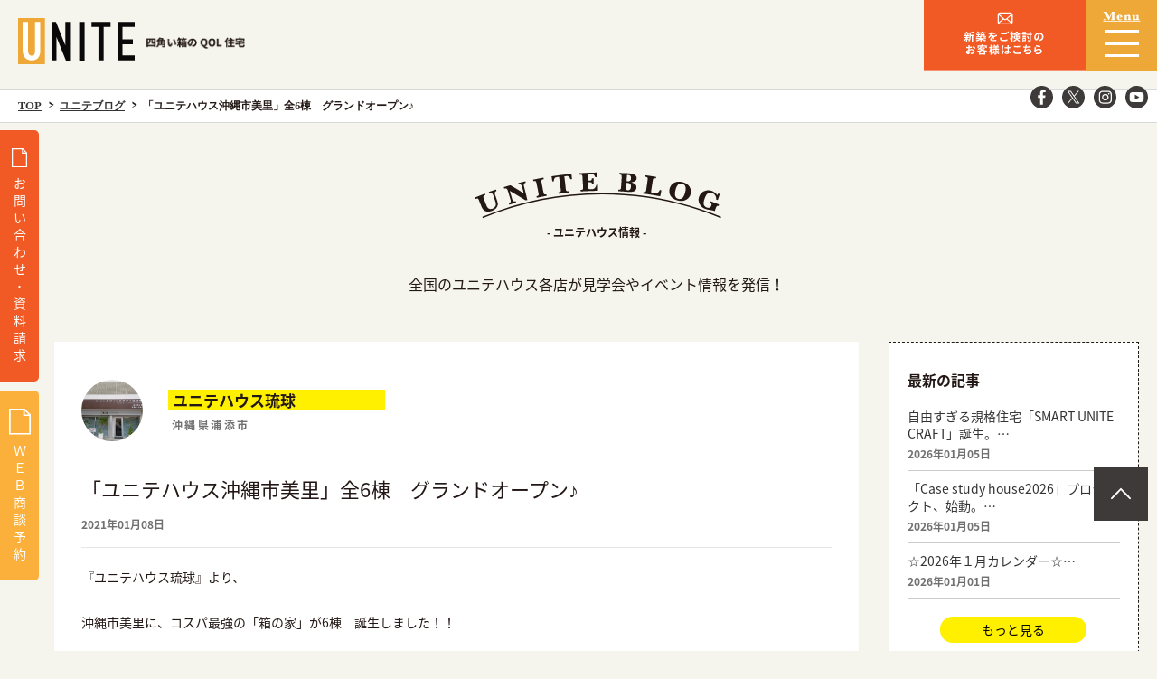

--- FILE ---
content_type: text/html; charset=UTF-8
request_url: https://unitehouse.jp/blog/113910/
body_size: 12371
content:
<!DOCTYPE HTML>
<html lang="ja">

<head>

	<meta name="facebook-domain-verification" content="xc7iyhxql9ztl60kn8eqmglnf33jxy" />

	<script type="application/ld+json">
		{
			"@context": "http://schema.org",
			"@type": "WebSite",
			"name": "ユニテハウスの家づくり | 注文住宅・新築一戸建ての家づくりならユニテハウス",
			"url": "https://unitehouse.jp/about/",
			"image": "https://unitehouse.jp/unwp/wp-content/themes/staffTemplate/imgs/about/index/mission.png",
			"description": "ユニテハウスはクリエイト礼文が運営する注文住宅・新築一戸建てです。新築一戸建ての注文住宅や、土地探しを検討している方はユニテハウスへご相談ください。人生の質を向上させる「QOL住宅」を提供します。"
		}
	</script>

	<!-- Google Tag Manager 2023 -->
	<script>
		(function(w, d, s, l, i) {
			w[l] = w[l] || [];
			w[l].push({
				'gtm.start': new Date().getTime(),
				event: 'gtm.js'
			});
			var f = d.getElementsByTagName(s)[0],
				j = d.createElement(s),
				dl = l != 'dataLayer' ? '&l=' + l : '';
			j.async = true;
			j.src =
				'https://www.googletagmanager.com/gtm.js?id=' + i + dl;
			f.parentNode.insertBefore(j, f);
		})(window, document, 'script', 'dataLayer', 'GTM-KST5F7N');
	</script>
	<!-- End Google Tag Manager -->
	<!-- Google Tag Manager -->
	<script>
		(function(w, d, s, l, i) {
			w[l] = w[l] || [];
			w[l].push({
				'gtm.start': new Date().getTime(),
				event: 'gtm.js'
			});
			var f = d.getElementsByTagName(s)[0],
				j = d.createElement(s),
				dl = l != 'dataLayer' ? '&l=' + l : '';
			j.async = true;
			j.src =
				'https://www.googletagmanager.com/gtm.js?id=' + i + dl;
			f.parentNode.insertBefore(j, f);
		})(window, document, 'script', 'dataLayer', 'GTM-5G4W5ZB8');
	</script>
	<!-- End Google Tag Manager -->
	
			<!-- Google Tag Manager -->
		<script>
			(function(w, d, s, l, i) {
				w[l] = w[l] || [];
				w[l].push({
					'gtm.start': new Date().getTime(),
					event: 'gtm.js'
				});
				var f = d.getElementsByTagName(s)[0],
					j = d.createElement(s),
					dl = l != 'dataLayer' ? '&l=' + l : '';
				j.async = true;
				j.src =
					'https://www.googletagmanager.com/gtm.js?id=' + i + dl;
				f.parentNode.insertBefore(j, f);
			})(window, document, 'script', 'dataLayer', 'GTM-WTQSFLZ');
		</script>
		<!-- End Google Tag Manager -->
		<!-- Global site tag (gtag.js) - Google Analytics -->
		<script async src="https://www.googletagmanager.com/gtag/js?id=G-7XRCW4PPHJ"></script>
		<script>
			window.dataLayer = window.dataLayer || [];

			function gtag() {
				dataLayer.push(arguments);
			}
			gtag('js', new Date());

			gtag('config', 'G-7XRCW4PPHJ');
		</script>
	


	<meta charset="utf-8">
			<title>「ユニテハウス沖縄市美里」全6棟　グランドオープン♪ | 注文住宅・新築一戸建ての家づくりならユニテハウス</title>
	
			<meta name="description" content="ユニテハウスはクリエイト礼文が運営する注文住宅・新築一戸建てです。新築一戸建ての注文住宅や、土地探しを検討している方はユニテハウスへご相談ください。人生の質を向上させる「QOL住宅」を提供します。">
		<meta name="keywords" content="ユニテハウス, UNITEHOUSE, 1000万円, 四角い家,ハウスメーカー,住宅メーカー,注文住宅,戸建て,ロングライフ,住まい,モデルハウス,">
	<meta name="viewport" content="width=device-width,initial-scale=1">
	<meta name="format-detection" content="telephone=no">
	<!--[if lt IE 9]>
<script src="https://unitehouse.jp/unwp/wp-content/themes/staffTemplate/js/html5shiv.js"></script>
<script src="https://unitehouse.jp/unwp/wp-content/themes/staffTemplate/js/css3-mediaqueries.js"></script>
<![endif]-->
	<meta property="og:locale" content="ja_JP">
	<meta property="og:type" content="article">

			<meta property="og:title" content="「ユニテハウス沖縄市美里」全6棟　グランドオープン♪ | 注文住宅・新築一戸建ての家づくりならユニテハウス｜注文住宅で新築一戸建てを建てるならユニテハウスへ。土地と建物を合わせてご提案いたします。 | スッキリ生活。ちょっと広めのコンパクト住宅。">
	

			<meta property="og:description" content="ユニテハウスはクリエイト礼文が運営する注文住宅・新築一戸建てです。新築一戸建ての注文住宅や、土地探しを検討している方はユニテハウスへご相談ください。人生の質を向上させる「QOL住宅」を提供します。">
	

	<meta property="og:url" content="https://unitehouse.jp/blog/113910/">
	<meta property="og:site_name" content="注文住宅・新築一戸建ての家づくりならユニテハウス｜注文住宅で新築一戸建てを建てるならユニテハウスへ。土地と建物を合わせてご提案いたします。 | スッキリ生活。ちょっと広めのコンパクト住宅。">
	<link rel="shortcut icon" href="https://unitehouse.jp/unwp/wp-content/themes/staffTemplate/imgs/common/favicon.ico">
	<link rel="apple-touch-icon" href="">
	<link href="//fonts.googleapis.com/earlyaccess/notosansjapanese.css" rel="stylesheet">
	<link href="//fonts.googleapis.com/css?family=Libre+Baskerville:400i,700" rel="stylesheet">
	<link rel="stylesheet" href="https://use.typekit.net/lfx6wyh.css">
	<link rel="stylesheet" href="https://unitehouse.jp/unwp/wp-content/themes/staffTemplate/css/common.css?20260117152341" media="all" rel="stylesheet">
			<!-- BOLG -->
	<link href="https://unitehouse.jp/unwp/wp-content/themes/staffTemplate/css/blog.css?20260117152341" media="all" rel="stylesheet">
	<link href="https://unitehouse.jp/unwp/wp-content/themes/staffTemplate/css/easyselectbox.css" media="all" rel="stylesheet">
	<link href="https://unitehouse.jp/unwp/wp-content/themes/staffTemplate/css/form.css?ver=1.0.1" media="all" rel="stylesheet">
	<link href="https://unitehouse.jp/unwp/wp-content/themes/staffTemplate/css/contact.css" media="all" rel="stylesheet">
	<link rel="stylesheet" href="//ajax.googleapis.com/ajax/libs/jqueryui/1/themes/redmond/jquery-ui.css">

	<script src="https://unitehouse.jp/unwp/wp-content/themes/staffTemplate/js/jquery-2.2.4.min.js"></script>
	<script src="https://unitehouse.jp/unwp/wp-content/themes/staffTemplate/js/common.js"></script>
	<script src="https://unitehouse.jp/unwp/wp-content/themes/staffTemplate/js/heightLine.js"></script>
		<script src="//ajax.googleapis.com/ajax/libs/jqueryui/1/jquery-ui.min.js"></script>
	<script src="//ajax.googleapis.com/ajax/libs/jqueryui/1/i18n/jquery.ui.datepicker-ja.min.js"></script>
		<script>
		$(function(){
			$("#side dl dt").on("click", function() {
				$(this).next().slideToggle();
			});
			$('#date').datepicker({
				minDate: 0
			});
		});
	</script>

	<script>(function(d, s, id){
				 var js, fjs = d.getElementsByTagName(s)[0];
				 if (d.getElementById(id)) {return;}
				 js = d.createElement(s); js.id = id;
				 js.src = "//connect.facebook.net/en_US/sdk.js#xfbml=1&version=v2.6";
				 fjs.parentNode.insertBefore(js, fjs);
			   }(document, 'script', 'facebook-jssdk'));</script>
<!-- DO NOT COPY THIS SNIPPET! Start of Page Analytics Tracking for HubSpot WordPress plugin v7.5.1 -->
<script type="text/javascript">
var _hsq = _hsq || [];
_hsq.push(["setContentType", "blog-post"]);
</script>
<!-- DO NOT COPY THIS SNIPPET! End of Page Analytics Tracking for HubSpot WordPress plugin -->

<!-- All in One SEO Pack 2.12 by Michael Torbert of Semper Fi Web Design[-1,-1] -->
<link rel="canonical" href="https://unitehouse.jp/blog/113910/" />
			<script type="text/javascript" >
				window.ga=window.ga||function(){(ga.q=ga.q||[]).push(arguments)};ga.l=+new Date;
				ga('create', 'UA-129969144-1', 'auto');
				// Plugins
				
				ga('send', 'pageview');
			</script>
			<script async src="https://www.google-analytics.com/analytics.js"></script>
			<!-- /all in one seo pack -->
<link rel='dns-prefetch' href='//ws.sharethis.com' />
<link rel='dns-prefetch' href='//js.hs-scripts.com' />
<link rel='dns-prefetch' href='//yubinbango.github.io' />
<link rel='dns-prefetch' href='//fonts.googleapis.com' />
<link rel='dns-prefetch' href='//s.w.org' />
<link crossorigin="anonymous" rel='stylesheet' id='simple-share-buttons-adder-indie-css'  href='//fonts.googleapis.com/css?family=Indie+Flower&#038;ver=4.9.26' type='text/css' media='all' />
<script id='st_insights_js' type='text/javascript' src='https://ws.sharethis.com/button/st_insights.js?publisher=4d48b7c5-0ae3-43d4-bfbe-3ff8c17a8ae6&#038;product=simpleshare'></script>
<link rel='https://api.w.org/' href='https://unitehouse.jp/wp-json/' />
<link rel='prev' title='完成見学会' href='https://unitehouse.jp/blog/113897/' />
<link rel='next' title='【OPEN HOUSE 1月23/24日 開催】新春は新築で新生活' href='https://unitehouse.jp/blog/113918/' />
<link rel='shortlink' href='https://unitehouse.jp/?p=113910' />
<link rel="alternate" type="application/json+oembed" href="https://unitehouse.jp/wp-json/oembed/1.0/embed?url=https%3A%2F%2Funitehouse.jp%2Fblog%2F113910%2F" />
<link rel="alternate" type="text/xml+oembed" href="https://unitehouse.jp/wp-json/oembed/1.0/embed?url=https%3A%2F%2Funitehouse.jp%2Fblog%2F113910%2F&#038;format=xml" />
<script type="text/javascript">
	window._se_plugin_version = '8.1.9';
</script>
<style type="text/css">
	.mw_wp_form .error-message { display: none; }
	.mw_wp_form_error .error-message { display: block; color: #E60012; }
</style>
<script>
	jQuery(function() {
		if( $( '.mw_wp_form .error' ).length ) {
			$( '.mw_wp_form' ).addClass( 'mw_wp_form_error' );
		}
	});
</script>
<link rel="amphtml" href="https://unitehouse.jp/blog/113910/?amp"><script>
	jQuery(function($) {
		$( '.mw_wp_form form' ).attr( 'class', 'h-adr' );
	});
</script>
	<meta name="google-site-verification" content="_huKMZ2RQt0WSpff6eEfJw6vP4FKSHjfLO-CZq0GxZU">
	<!-- Global site tag (gtag.js) - Google Analytics -->
	<script async src="https://www.googletagmanager.com/gtag/js?id=UA-129969144-1"></script>
	<script>
		window.dataLayer = window.dataLayer || [];

		function gtag() {
			dataLayer.push(arguments);
		}
		gtag('js', new Date());

		gtag('config', 'UA-129969144-1');
	</script>
	<script async src="https://www.googletagmanager.com/gtag/js?id=UA-48256070-2"></script>
	<script>
		window.dataLayer = window.dataLayer || [];

		function gtag() {
			dataLayer.push(arguments);
		}
		gtag('js', new Date());

		gtag('config', 'UA-48256070-2');
	</script>


	
		<!-- Ptengine Tag -->
		<script src="https://js.ptengine.jp/2deggl3x.js"></script>
		<!-- End Ptengine Tag -->
		<!-- Facebook Pixel Code -->
		<script>
			! function(f, b, e, v, n, t, s) {
				if (f.fbq) return;
				n = f.fbq = function() {
					n.callMethod ?
						n.callMethod.apply(n, arguments) : n.queue.push(arguments)
				};
				if (!f._fbq) f._fbq = n;
				n.push = n;
				n.loaded = !0;
				n.version = '2.0';
				n.queue = [];
				t = b.createElement(e);
				t.async = !0;
				t.src = v;
				s = b.getElementsByTagName(e)[0];
				s.parentNode.insertBefore(t, s)
			}(window, document, 'script',
				'https://connect.facebook.net/en_US/fbevents.js');
			fbq('init', '694805808023046');
			fbq('track', 'PageView');
		</script>
		<noscript><img height="1" width="1" style="display:none" src="https://www.facebook.com/tr?id=694805808023046&ev=PageView&noscript=1" /></noscript>
		<!-- End Facebook Pixel Code -->

	



	<!-- Facebook Pixel Code -->
	<script>
		! function(f, b, e, v, n, t, s) {
			if (f.fbq) return;
			n = f.fbq = function() {
				n.callMethod ?
					n.callMethod.apply(n, arguments) : n.queue.push(arguments)
			};
			if (!f._fbq) f._fbq = n;
			n.push = n;
			n.loaded = !0;
			n.version = '2.0';
			n.queue = [];
			t = b.createElement(e);
			t.async = !0;
			t.src = v;
			s = b.getElementsByTagName(e)[0];
			s.parentNode.insertBefore(t, s)
		}(window, document, 'script',
			'https://connect.facebook.net/en_US/fbevents.js');
		fbq('init', '3023892264363508');
		fbq('track', 'PageView');
	</script>
	<noscript><img height="1" width="1" style="display:none" src="https://www.facebook.com/tr?id=3023892264363508&ev=PageView&noscript=1" /></noscript>
	<!-- End Facebook Pixel Code -->





</head>

<body oncontextmenu="return false;">
	<!-- Google Tag Manager 2023 (noscript) -->
	<noscript><iframe src="https://www.googletagmanager.com/ns.html?id=GTM-KST5F7N"
			height="0" width="0" style="display:none;visibility:hidden"></iframe></noscript>
	<!-- End Google Tag Manager (noscript) -->
	<!-- Google Tag Manager (noscript) -->
	<noscript><iframe src="https://www.googletagmanager.com/ns.html?id=GTM-5G4W5ZB8"
			height="0" width="0" style="display:none;visibility:hidden"></iframe></noscript>
	<!-- End Google Tag Manager (noscript) -->

	<header class="test">
		<div id="hdrtop">
			<div class="clearfix">
				<div id="hdrlft">
					<p><a href="/"><img src="https://unitehouse.jp/unwp/wp-content/themes/staffTemplate/imgs/common/logo.svg" width="129" height="50" alt="UNITEHOUSE"></a></p>

										<h1>
						<img src="https://unitehouse.jp/unwp/wp-content/themes/staffTemplate/imgs/common/header_txt.png" alt="「ユニテハウス沖縄市美里」全6棟　グランドオープン♪" class="header__txtImg">
					</h1>
				</div>
				<div id="hdrrgt">
					<div id="personal_form">
						<a href="https://unitehouse.jp/contact/">
							<img src="https://unitehouse.jp/unwp/wp-content/themes/staffTemplate/imgs/common/personal_form.svg" width="77" height="45" alt="個人のお客様はこちらu">
							<img src="https://unitehouse.jp/unwp/wp-content/themes/staffTemplate/imgs/common/personal_form_sp.svg" width="77" height="45" alt="個人のお客様はこちらu">
						</a>
					</div>
					<!--
					<div id="for_fc_form">
						<a href="https://unitehouse.jp/fcbiz/lp/">
							<img src="https://unitehouse.jp/unwp/wp-content/themes/staffTemplate/imgs/common/fc_form.svg" width="77" height="45" alt="フランチャイズについてのお問い合わせはこちら">
							<img src="https://unitehouse.jp/unwp/wp-content/themes/staffTemplate/imgs/common/fc_form_sp.svg" width="77" height="45" alt="フランチャイズについてのお問い合わせはこちら">
						</a>
					</div>
					-->
					<!--<div id="telnumber">
								<a href="tel:0236654212">
									<img src="https://unitehouse.jp/unwp/wp-content/themes/staffTemplate/imgs/common/telnumber.svg" width="77" height="45" alt="0236654212">
									<img src="https://unitehouse.jp/unwp/wp-content/themes/staffTemplate/imgs/common/telnumber_sp.svg" width="77" height="45" alt="0236654212">
								</a>
							</div>-->

					<div id="menu">
						<div id="menubtn">
							<p><img src="https://unitehouse.jp/unwp/wp-content/themes/staffTemplate/imgs/common/menu_ts.svg" width="44" height="11" alt="Menu"></p>
							<span></span>
						</div>
					</div>
				</div>
				<!--						<p id="tellreception">【フランチャイズ本部電話受付】<br>9:30~17:00 <br>定休日/土･日･祝</p>-->
				<aside>
					<ul>
						<li><a href="https://www.facebook.com/unitehouse" target="_blnak"><img src="https://unitehouse.jp/unwp/wp-content/themes/staffTemplate/imgs/common/icon_fb.svg" width="25" height="25" alt="Facebook"></a></li>
						<li><a href="https://x.com/unitehouse" target="_blnak"><img src="https://unitehouse.jp/unwp/wp-content/themes/staffTemplate/imgs/common/icon_x.svg?20250106" width="30" height="30" alt="X"></a></li>
						<li><a href="https://www.instagram.com/unitehouse_official/" target="_blnak"><img src="https://unitehouse.jp/unwp/wp-content/themes/staffTemplate/imgs/common/icon_ig.svg" width="25" height="25" alt="Instagram"></a></li>
						<li><a href="https://www.youtube.com/@unitehouse" target="_blnak"><img src="https://unitehouse.jp/unwp/wp-content/themes/staffTemplate/imgs/common/icon_youtube.svg" width="30" height="30" alt="Youtube"></a></li>
					</ul>
				</aside>
			</div>
		</div>
		<div class="gnavi">
			<div class="page">
				<nav>
					<p id="hdrmenu_top"><a href="/">TOP</a></p>
					<div class="hdrmenu">
						<dl class="hdrmenu_in heightLine-in">
							<dt><a href="/about/"><span>ABOUT</span>ユニテハウスについて</a></dt>
							<dd>
								<ul>
									<li><a href="/about/mission/">プロミス</a></li>
									<li><a href="/about/concept/">コンセプト</a></li>
									<li><a href="/about/technology/">テクノロジー</a></li>
								</ul>
							</dd>
						</dl>
						<dl class="hdrmenu_in heightLine-in">
							<dt><a href="/housemaking/"><span>HOUSE MAKING</span>ユニテハウスの家づくり</a></dt>
							<dd>
								<ul>
									<li><a href="/choukiyuryoujutaku/">長期優良住宅</a></li>
									<li><a href="/housemaking/6step/">6つのステップ</a></li>
									<li><a href="/housemaking/modelcase/">モデルケース</a></li>
									<li><a href="/housemaking/flow/">家づくりの流れ</a></li>
									<li><a href="/housemaking/dictionary/">住宅用語大辞典</a></li>
								</ul>
							</dd>
						</dl>
						<ul class="hdrmenu_in heightLine-in">
							<li><a href="/dealer/"><span>SEARCH</span>お近くのユニテハウス</a></li>
							<li><a href="/modelhouse/"><span>MODEL HOUSE</span>お近くのモデルハウス</a></li>
							<li><a href="/csh/"><span>Case Study House</span>ユニテハウスの事例</a></li>
						</ul>
					</div>
					<div class="hdrmenu">
						<ul class="hdrmenu_in2">
							<li><a href="/voice/"><span>VOICE</span>オーナーの声</a></li>
							<li><a href="/faq/"><span>Q&A</span>よくある質問</a></li>
							<li><a href="/news/"><span>NEWS</span>お知らせ</a></li>
							<li><a href="/blog/"><span>INFORMATION</span>ユニテ情報</a></li>
							<li><a href="/contact/"><span>CONTACT</span>各種お問い合わせ</a></li>
							<li><a href="/privacy/"><span>PRIVACY</span>プライバシーポリシー</a></li>
							<li><a href="/sitemap/"><span>SITEMAP</span>サイトマップ</a></li>
						</ul>
					</div>
					<div class="hdrmenu">
						<dl class="hdrmenu_in3">
							<dt><a href="/company/" target="_blank"><span>企業情報</span></a></dt>
							<dd>
								<ul>
									<li><a href="/company/#company">会社概要</a></li>
									<li><a href="/company/#history">沿革</a></li>
									<li><a href="https://unitehouse.jp/dealer/dealer_dtl/?userId=51">プレスリリース</a></li>
								</ul>
							</dd>
						</dl>
					</div>
				</nav>
			</div>
		</div>
		<div class="gnavi sp">
			<div class="page">
				<nav>
					<p id="hdrmenu_top"><a href="/">TOP</a></p>
					<div class="hdrmenu">
						<dl class="hdrmenu_in heightLine-in">
							<dt><a href="/about/"><span>ABOUT</span>ユニテハウスについて<span class="sp_btn"><span></span><span></span></span></a></dt>
							<dd>
								<ul>
									<li><a href="/about/mission/">プロミス</a></li>
									<li><a href="/about/concept/">コンセプト</a></li>
									<li><a href="/about/technology/">テクノロジー</a></li>
								</ul>
							</dd>
						</dl>
						<dl class="hdrmenu_in heightLine-in">
							<dt><a href="/housemaking/"><span>HOUSE MAKING</span>ユニテハウスの家づくり<span class="sp_btn"><span></span><span></span></span></a></dt>
							<dd>
								<ul>
									<li><a href="/choukiyuryoujutaku/">長期優良住宅</a></li>
									<li><a href="/housemaking/6step/">6つのステップ</a></li>
									<li><a href="/housemaking/modelcase/">モデルケース</a></li>
									<li><a href="/housemaking/flow/">家づくりの流れ</a></li>
									<li><a href="/housemaking/dictionary/">住宅用語大辞典</a></li>
								</ul>
							</dd>
						</dl>
						<ul class="hdrmenu_in heightLine-in">
							<li><a href="/csh/"><span>Case Study House</span>ユニテハウスの事例</a></li>
							<li><a href="/dealer/"><span>SEARCH</span>お近くのユニテハウス</a></li>
							<li><a href="/modelhouse/"><span>MODEL HOUSE</span>お近くのモデルハウス</a></li>
							<li><a href="/voice/"><span>VOICE</span>オーナーの声</a></li>
							<li><a href="/faq/"><span>Q&A</span>よくある質問</a></li>
							<li><a href="/news/"><span>NEWS</span>お知らせ</a></li>
							<li><a href="/blog/"><span>INFORMATION</span>ユニテ情報</a></li>
							<li><a href="/contact/"><span>CONTACT</span>各種お問い合わせ</a></li>
							<li><a href="/privacy/"><span>PRIVACY</span>プライバシーポリシー</a></li>
							<li><a href="/sitemap/"><span>SITEMAP</span>サイトマップ</a></li>
						</ul>
						<dl class="hdrmenu_in heightLine-in">
							<dt><a href="/company/"><span>企業概要</span><span class="sp_btn"><span></span><span></span></span></a></dt>
							<dd>
								<ul>
									<li><a href="/company/#company">会社概要</a></li>
									<li><a href="/company/#history">沿革</a></li>
									<li><a href="https://unitehouse.jp/dealer/dealer_dtl/?userId=51">プレスリリース</a></li>
								</ul>
							</dd>
						</dl>
					</div>
					<aside>
						<ul>
							<li><a href="https://www.facebook.com/unitehouse" target="_blnak"><img src="https://unitehouse.jp/unwp/wp-content/themes/staffTemplate/imgs/common/icon_fb.svg" width="30" height="30" alt="Facebook"></a></li>
							<li><a href="https://x.com/unitehouse" target="_blnak"><img src="https://unitehouse.jp/unwp/wp-content/themes/staffTemplate/imgs/common/icon_x.svg?20250106" width="30" height="30" alt="X"></a></li>
							<li><a href="https://www.instagram.com/unitehouse_official/" target="_blnak"><img src="https://unitehouse.jp/unwp/wp-content/themes/staffTemplate/imgs/common/icon_ig.svg" width="30" height="30" alt="Instagram"></a></li>
							<li><a href="https://www.youtube.com/@unitehouse" target="_blnak"><img src="https://unitehouse.jp/unwp/wp-content/themes/staffTemplate/imgs/common/icon_youtube.svg" width="30" height="30" alt="Youtube"></a></li>
						</ul>
					</aside>
				</nav>
			</div>
		</div>
			</header>
					<div class="branchlist">
			<ul class="page">
				<li><a href="/">TOP</a></li>
				<li><a href="https://unitehouse.jp/blog/">ユニテブログ</a></li>
				<li>  「ユニテハウス沖縄市美里」全6棟　グランドオープン♪</li>
			</ul>
		</div>	<script>(function(d, s, id){
				 var js, fjs = d.getElementsByTagName(s)[0];
				 if (d.getElementById(id)) {return;}
				 js = d.createElement(s); js.id = id;
				 js.src = "//connect.facebook.net/en_US/sdk.js#xfbml=1&version=v2.6";
				 fjs.parentNode.insertBefore(js, fjs);
			   }(document, 'script', 'facebook-jssdk'));</script>
<!-- DO NOT COPY THIS SNIPPET! Start of Page Analytics Tracking for HubSpot WordPress plugin v7.5.1 -->
<script type="text/javascript">
var _hsq = _hsq || [];
_hsq.push(["setContentType", "blog-post"]);
</script>
<!-- DO NOT COPY THIS SNIPPET! End of Page Analytics Tracking for HubSpot WordPress plugin -->

<!-- デバッグ警告: All in One SEO Pack のメタデータが wp_head のフィルターから再読込されています。2回読み込まれています ! -->
<link rel='dns-prefetch' href='//ws.sharethis.com' />
<link rel='dns-prefetch' href='//js.hs-scripts.com' />
<link rel='dns-prefetch' href='//yubinbango.github.io' />
<link rel='dns-prefetch' href='//fonts.googleapis.com' />
<link rel='dns-prefetch' href='//s.w.org' />
<script type='text/javascript' src='https://unitehouse.jp/unwp/wp-includes/js/wp-embed.min.js?ver=4.9.26'></script>
<link rel='https://api.w.org/' href='https://unitehouse.jp/wp-json/' />
<link rel='prev' title='完成見学会' href='https://unitehouse.jp/blog/113897/' />
<link rel='next' title='【OPEN HOUSE 1月23/24日 開催】新春は新築で新生活' href='https://unitehouse.jp/blog/113918/' />
<link rel='shortlink' href='https://unitehouse.jp/?p=113910' />
<link rel="alternate" type="application/json+oembed" href="https://unitehouse.jp/wp-json/oembed/1.0/embed?url=https%3A%2F%2Funitehouse.jp%2Fblog%2F113910%2F" />
<link rel="alternate" type="text/xml+oembed" href="https://unitehouse.jp/wp-json/oembed/1.0/embed?url=https%3A%2F%2Funitehouse.jp%2Fblog%2F113910%2F&#038;format=xml" />
<script type="text/javascript">
	window._se_plugin_version = '8.1.9';
</script>
<style type="text/css">
	.mw_wp_form .error-message { display: none; }
	.mw_wp_form_error .error-message { display: block; color: #E60012; }
</style>
<script>
	jQuery(function() {
		if( $( '.mw_wp_form .error' ).length ) {
			$( '.mw_wp_form' ).addClass( 'mw_wp_form_error' );
		}
	});
</script>
<link rel="amphtml" href="https://unitehouse.jp/blog/113910/?amp"><script>
	jQuery(function($) {
		$( '.mw_wp_form form' ).attr( 'class', 'h-adr' );
	});
</script>
<script>
	$(function() {
		$("#date").datepicker();
		$("#date").datepicker("option", "showOn", 'both');
		$("#date").datepicker("option", "buttonImageOnly", true);
		$("#date").datepicker("option", "buttonImage", 'https://unitehouse.jp/unwp/wp-content/themes/staffTemplate/imgs/contact/ico_calendar.png');
		$("#date2").datepicker();
		$("#date2").datepicker("option", "showOn", 'both');
		$("#date2").datepicker("option", "buttonImageOnly", true);
		$("#date2").datepicker("option", "buttonImage", 'https://unitehouse.jp/unwp/wp-content/themes/staffTemplate/imgs/contact/ico_calendar.png');

	});
</script>
<article class="blog detail">
	<div class="contwrap">
		<div class="page">
			<div class="ttlblk">
				<h2><img src="https://unitehouse.jp/unwp/wp-content/themes/staffTemplate/imgs/blog/ttl.svg" width="" height="" alt=""><span>- ユニテハウス情報 -</span></h2>
				<p class="cap">全国のユニテハウス各店が見学会やイベント情報を発信！</p>
			</div>
			<!-- コンテンツブロック -->
			<div class="contblk clearfix">
				<section id="main">
					<div id="blogcont">
												<div class="boxttl">
							<div class="ttl">
																	<div class="ttlimg" style="background-image:url(https://unitehouse.jp/unwp/wp-content/uploads/2022/03/b156ac6876b80f3114640db60f8dccb2-e1646189159765.jpg);"></div>
																<dl>
									<dt class="heightLine-boxttl"><span>ユニテハウス琉球</span></dt>
																		<dd>沖縄県浦添市</dd>
								</dl>
							</div>
							<h2>「ユニテハウス沖縄市美里」全6棟　グランドオープン♪</h2>
							<p>2021年01月08日</p>
						</div>
						<div class="">
							<p>『ユニテハウス琉球』より、<br />
<br />
沖縄市美里に、コスパ最強の「箱の家」が6棟　誕生しました！！<br />
<br />
&nbsp;<br />
<br />
美里小学校まで徒歩3分！お子様の通学に便利な立地です。<br />
<br />
20帖以上あるLDKで、家族団らんで楽しい時間を過ごせます。<br />
<br />
&nbsp;<br />
<br />
<span style="color: #0000ff;"><strong><span lang="EN-US">オープン日：2021</span>年<span lang="EN-US">1</span>月<span lang="EN-US">16</span>日（土）</strong></span>※完全予約制となります。<br />
<br />
詳しくは<strong><span style="color: #0000ff;"><a style="color: #0000ff;" href="http://www.r-gakudan.jp/contact/" target="_blank" rel="noopener" data-saferedirecturl="https://www.google.com/url?q=http://www.r-gakudan.jp/contact/&amp;source=gmail&amp;ust=1599101903893000&amp;usg=AFQjCNFmANRDGGoLdl8EfoXGFKEmue7Sww">お問い合わせ</a></span></strong>ください。<br />
<br />
&nbsp;<br />
<br />
&nbsp;<br />
<br />
ぜひ、「ユニテハウス琉球」へお越しください♪<br />
<br />
ご来場をお待ちしております！<br />
<br />
<img class="aligncenter wp-image-113912 size-large" src="https://unitehouse.jp/unwp/wp-content/uploads/2021/01/765b9188985ad79e32cc2999b0f479e3-1024x724.jpg" alt="" width="1024" height="724" srcset="https://unitehouse.jp/unwp/wp-content/uploads/2021/01/765b9188985ad79e32cc2999b0f479e3-1024x724.jpg 1024w, https://unitehouse.jp/unwp/wp-content/uploads/2021/01/765b9188985ad79e32cc2999b0f479e3-300x212.jpg 300w" sizes="(max-width: 1024px) 100vw, 1024px" /><br />
<br />
<img class="aligncenter wp-image-113911 size-large" src="https://unitehouse.jp/unwp/wp-content/uploads/2021/01/9b99f622556e88d797e485c749adb1d5-1024x724.jpg" alt="" width="1024" height="724" srcset="https://unitehouse.jp/unwp/wp-content/uploads/2021/01/9b99f622556e88d797e485c749adb1d5-1024x724.jpg 1024w, https://unitehouse.jp/unwp/wp-content/uploads/2021/01/9b99f622556e88d797e485c749adb1d5-300x212.jpg 300w" sizes="(max-width: 1024px) 100vw, 1024px" /><br />
<br />
&nbsp;<br />
<br />
&nbsp;<br />
<br />
&nbsp;<br />
<br />
&nbsp;<br />
<br />
&nbsp;<br />
<br />
<div id="mw_wp_form_mw-wp-form-111998" class="mw_wp_form mw_wp_form_input  "><br />
					<form method="post" action="" enctype="multipart/form-data"><p><span class="p-country-name" style="display: none;">Japan</span></p><br />
<div class="contblk"><br />
<div id="form" class="blogcontact"><br />
<input id="shop_id" name="shop_id" type="hidden" value="" /></p><br />
<p><span class="must">※必須</span> は入力必須項目となります。</p><br />
<ul><br />
<li class="ctn"><br />
<dl><br />
<dt><label for="desired_day">ご希望日</label><span class="must">※必須</span></dt><br />
<dd class="dtp"><br />
<input type="text" name="date" id="date" size="60" value="" /><br />
</dd><br />
</dl><br />
</li><br />
<li class="ctn"><br />
<dl><br />
<dt><label for="desired_time">ご希望時間</label><span class="must">※必須</span></dt><br />
<dd><br />
<select name="visittime" id="visit_time" ><br />
			<option value="10：00" ><br />
			10：00		</option><br />
			<option value="11：00" ><br />
			11：00		</option><br />
			<option value="12：00" ><br />
			12：00		</option><br />
			<option value="13：00" ><br />
			13：00		</option><br />
			<option value="14：00" ><br />
			14：00		</option><br />
			<option value="15：00" ><br />
			15：00		</option><br />
			<option value="16：00" ><br />
			16：00		</option><br />
			<option value="17：00" ><br />
			17：00		</option><br />
	</select><br />
<br />
<input type="hidden" name="__children[visittime][]" value="{&quot;10\uff1a00&quot;:&quot;10\uff1a00&quot;,&quot;11\uff1a00&quot;:&quot;11\uff1a00&quot;,&quot;12\uff1a00&quot;:&quot;12\uff1a00&quot;,&quot;13\uff1a00&quot;:&quot;13\uff1a00&quot;,&quot;14\uff1a00&quot;:&quot;14\uff1a00&quot;,&quot;15\uff1a00&quot;:&quot;15\uff1a00&quot;,&quot;16\uff1a00&quot;:&quot;16\uff1a00&quot;,&quot;17\uff1a00&quot;:&quot;17\uff1a00&quot;}" /><br />
</dd><br />
</dl><br />
</li><br />
<li class="nms"><br />
<dl><br />
<dt><label for="names">お名前<label><span class="must">※必須</span></label></label></dt><br />
<dd><br />
<input type="text" name="user_name" id="user_nm" class="user_nm" size="60" value="" data-conv-half-alphanumeric="true"/><br />
</dd><br />
</dl><br />
</li><br />
<li class="gdr"><br />
<dl><br />
<dt><label for="gender">性別<label><span class="must">※必須</span></label></label></dt><br />
<dd>	<span class="mwform-radio-field horizontal-item"><br />
		<label for="gender-1"><br />
			<input type="radio" name="gender" value="男性" id="gender-1" /><br />
			<span class="mwform-radio-field-text">男性</span><br />
		</label><br />
	</span><br />
	<span class="mwform-radio-field horizontal-item"><br />
		<label for="gender-2"><br />
			<input type="radio" name="gender" value="女性" id="gender-2" /><br />
			<span class="mwform-radio-field-text">女性</span><br />
		</label><br />
	</span><br />
<br />
<input type="hidden" name="__children[gender][]" value="{&quot;\u7537\u6027&quot;:&quot;\u7537\u6027&quot;,&quot;\u5973\u6027&quot;:&quot;\u5973\u6027&quot;}" /><br />
</dd><br />
</dl><br />
</li><br />
<li class="age"><br />
<dl><br />
<dt><label for="age">年齢<label><span class="must">※必須</span></label></label></dt><br />
<dd><br />
<input type="text" name="age" id="age" class="age" size="2" value="" data-conv-half-alphanumeric="true"/><br />
歳</dd><br />
</dl><br />
</li><br />
<li class="add"><br />
<dl><br />
<dt><label for="zip">ご住所</label><span class="must">※必須</span></dt><br />
<dd><br />
<div><span class="mark">〒</span><br />
<input type="text" name="zip" id="zip_no" class="p-postal-code" size="7" value="" placeholder="0368094" /><br />
<span id="coution" style="display:inline;">※ハイフンなしでご入力ください</span><button id="refer" name="refer" type="button">郵便番号から住所を検索</button></div><br />
<div><br />
<input type="text" name="address" id="user_add" class="p-region p-locality p-street-address p-extended-address user_add" size="100" value="" data-conv-half-alphanumeric="true"/><br />
</div><br />
</dd><br />
</dl><br />
</li><br />
<li class="tnm"><br />
<dl><br />
<dt><label for="tel">電話番号<label><span class="must">※必須</span></label></label></dt><br />
<dd><br />
<span class="mwform-tel-field"><br />
	<input type="text" name="user_tel[data][0]" class="tel" size="6" maxlength="5" value="" data-conv-half-alphanumeric="true" /><br />
	-	<input type="text" name="user_tel[data][1]" class="tel" size="5" maxlength="4" value="" data-conv-half-alphanumeric="true" /><br />
	-	<input type="text" name="user_tel[data][2]" class="tel" size="5" maxlength="4" value="" data-conv-half-alphanumeric="true" /><br />
</span><br />
<br />
<input type="hidden" name="user_tel[separator]" value="-" /><br />
</dd><br />
</dl><br />
</li><br />
<li class="mle"><br />
<dl><br />
<dt><label for="mail">メールアドレス</label><span class="must">※必須</span></dt><br />
<dd><br />
<input type="email" name="user_email" id="email" class="email" size="100" value="" data-conv-half-alphanumeric="true"/><br />
<br /><br />
<span id="coution">※お間違いのないようにご注意ください</span></dd><br />
</dl><br />
</li><br />
<li class="mle"><br />
<dl><br />
<dt><label for="mail">メールアドレス(確認用)</label><span class="must">※必須</span></dt><br />
<dd><br />
<input type="email" name="user_email_confirm" id="email_confirm" class="email_confirm" size="100" value="" data-conv-half-alphanumeric="true"/><br />
<br /><br />
<span id="coution">※お間違いのないようにご注意ください</span></dd><br />
</dl><br />
</li><br />
<li class="rmg"><br />
<dl><br />
<dt>なにかご要望があればどうぞ！</dt><br />
<dd><br />
<textarea name="request_msg" id="req_msg" class="req_msg" cols="50" rows="5" ></textarea><br />
</dd><br />
</dl><br />
</li><br />
</ul><br />
<div id="sb"><br />
<input type="submit" name="submitConfirm" value="入力内容の確認" class="reg-btn confirm"/><br />
</p><br />
<p id="attention">「送信する」を押して受付完了になります。</p><br />
</div><br />
</div><br />
</div><br />
<input type="hidden" name="mw-wp-form-form-id" value="111998" /><input type="hidden" name="mw_wp_form_token" value="4ff77bc0a751d758fa7d0be189bc54af0f77c59bc4e971af6b27082f76915f68" /></form><br />
				<!-- end .mw_wp_form --></div></p>
							<!--
									-->
							<ul id="boxtag">
																									<li><a href="https://unitehouse.jp/blog/blog_category/information/">FC本部情報</a></li>
																	<li><a href="https://unitehouse.jp/blog/blog_category/event/">イベント</a></li>
																	<li><a href="https://unitehouse.jp/blog/blog_category/%ef%bd%8dodelhouse/">モデルハウス</a></li>
																	<li><a href="https://unitehouse.jp/blog/blog_category/living/">暮らしの情報</a></li>
																	<li><a href="https://unitehouse.jp/blog/blog_category/property/">物件情報</a></li>
																	<li><a href="https://unitehouse.jp/blog/blog_category/sale/">販売中</a></li>
															</ul>
						</div>
					</div>
					<ul id="pagenav">
						<li class="prev"><a href="https://unitehouse.jp/blog/113897/" rel="prev">前のブログへ</a></li>
						<li><a href="/blog/">一覧へ戻る</a></li>
						<li class="next"><a href="https://unitehouse.jp/blog/113918/" rel="next">次のブログへ</a></li>
					</ul>
					<section id="blogmenu">

						<ul class="blogmenu__list">
							<li class="blogmenu__list-item">
								<a href="https://www.instagram.com/unitehouse_official/" target="_blank">
									<div class="blogmenu__list-wrap">
										<h4 class="blogmenu__list-heading"><img src="https://unitehouse.jp/unwp/wp-content/themes/staffTemplate/imgs/blog/insta_heading.png" width="307" height="52" alt="VOICE">
											<p class="blogmenu__list-title">-ユニテハウス【公式】インスタグラム-</p>
										</h4>

										<div class="blogmenu__list-icon">
											<img src="https://unitehouse.jp/unwp/wp-content/themes/staffTemplate/imgs/blog/insta_icon.png" class="img" alt="">
										</div>
									</div>
								</a>
							</li>
							<li class="blogmenu__list-item">
								<a href="/dealer/">
									<div class="blogmenu__list-wrap">
										<h4 class="blogmenu__list-heading"><img src="https://unitehouse.jp/unwp/wp-content/themes/staffTemplate/imgs/blog/search_heading.png" width="307" height="52" alt="SEARCH">
											<p class="blogmenu__list-title">-ユニテハウスを探す-</p>
										</h4>

										<div class="blogmenu__list-ph blogmenu__list-ph--2">
											<img src="https://unitehouse.jp/unwp/wp-content/themes/staffTemplate/imgs/index/idxmenu5.png" width="358" height="297" alt="" class="menuimg">
										</div>
									</div>
								</a>
							</li>
							<li class="blogmenu__list-item">
								<a href="/voice/">
									<div class="blogmenu__list-wrap">
										<h4 class="blogmenu__list-heading"><img src="https://unitehouse.jp/unwp/wp-content/themes/staffTemplate/imgs/blog/voice_heading.png" width="307" height="52" alt="VOICE">

										</h4>
										<p class="blogmenu__list-title">-みんなの声-</p>
										<div class="blogmenu__list-ph">
											<img src="https://unitehouse.jp/unwp/wp-content/themes/staffTemplate/imgs/index/idxmenu6.png" width="358" height="297" alt="" class="menuimg">
										</div>
									</div>
								</a>
							</li>
						</ul>

					</section>
					<!--
					<div id="likebox">

						<div id="fb-root"></div>
						<script async defer crossorigin="anonymous" src="https://connect.facebook.net/ja_JP/sdk.js#xfbml=1&version=v7.0"></script>
						<div class="fb-page" data-href="https://www.facebook.com/unitehouse/" data-tabs="timeline" data-width="335" data-height="400" data-small-header="false" data-adapt-container-width="false" data-hide-cover="false" data-show-facepile="false">
							<blockquote cite="https://www.facebook.com/unitehouse/" class="fb-xfbml-parse-ignore"><a href="https://www.facebook.com/unitehouse/">ユニテハウス - UNITE HOUSE</a></blockquote>
						</div>

						<div class="youtube-link">
							<div class="bn-align">
								<a href="https://unitehouse.jp/dealer/" target="_blank"><img src="https://unitehouse.jp/unwp/wp-content/uploads/2020/04/uniteqoltv-bn2.jpg" alt="ユニテQOLTV" width="95%"></a>
								<a href="https://unitehouse.jp/voice/" target="_blank"><img src="https://unitehouse.jp/unwp/wp-content/uploads/2020/04/uniteqoltv-bn3.jpg" alt="ゆにぐら" width="95%"></a>
							</div>
						</div>
						<div style="clear:both;"></div>
					</div>
								-->
				</section>
				<!-- サイドバー -->
				<div id="side">
					<div class="sidelist" id="news">
						<dl>
							<dt>最新の記事</dt>
							<dd>
								<ul>
																			<li><a href="https://unitehouse.jp/blog/120988/">自由すぎる規格住宅「SMART UNITE CRAFT」誕生。…<span>2026年01月05日</span></a></li>
																			<li><a href="https://unitehouse.jp/blog/120985/">「Case study house2026」プロジェクト、始動。…<span>2026年01月05日</span></a></li>
																			<li><a href="https://unitehouse.jp/blog/120969/">☆2026年１月カレンダー☆…<span>2026年01月01日</span></a></li>
																	</ul>
								<a href="/blog/" class="btn">もっと見る</a>
							</dd>
						</dl>
					</div>
					<script>
						$(function() {
							$('.sidelist#archive .btn, .sidelist#shop .btn').on('click', function(event) {
								if ($(this).prev().hasClass("on")) {
									$(this).prev().removeClass("on");
									$(this).text("もっと見る");
									$(this).prev().find("li:gt(6)").stop().slideUp('fast');
								} else {
									$(this).prev().addClass("on");
									$(this).text("閉じる");
									$(this).prev().find("li:gt(6)").stop().slideDown('fast');
								}
							});
						});
					</script>
					<div class="sidelist" id="archive">
						<dl>
							<dt>アーカイブ</dt>
							<dd>
								<ul>
										<li><a href='https://unitehouse.jp/blog/date/2026/01/'>2026年1月</a>&nbsp;(3)</li>
	<li><a href='https://unitehouse.jp/blog/date/2025/12/'>2025年12月</a>&nbsp;(5)</li>
	<li><a href='https://unitehouse.jp/blog/date/2025/11/'>2025年11月</a>&nbsp;(3)</li>
	<li><a href='https://unitehouse.jp/blog/date/2025/10/'>2025年10月</a>&nbsp;(4)</li>
	<li><a href='https://unitehouse.jp/blog/date/2025/09/'>2025年9月</a>&nbsp;(5)</li>
	<li><a href='https://unitehouse.jp/blog/date/2025/08/'>2025年8月</a>&nbsp;(7)</li>
	<li><a href='https://unitehouse.jp/blog/date/2025/07/'>2025年7月</a>&nbsp;(4)</li>
	<li><a href='https://unitehouse.jp/blog/date/2025/06/'>2025年6月</a>&nbsp;(3)</li>
	<li><a href='https://unitehouse.jp/blog/date/2025/05/'>2025年5月</a>&nbsp;(2)</li>
	<li><a href='https://unitehouse.jp/blog/date/2025/04/'>2025年4月</a>&nbsp;(4)</li>
	<li><a href='https://unitehouse.jp/blog/date/2025/03/'>2025年3月</a>&nbsp;(2)</li>
	<li><a href='https://unitehouse.jp/blog/date/2025/02/'>2025年2月</a>&nbsp;(5)</li>
	<li><a href='https://unitehouse.jp/blog/date/2025/01/'>2025年1月</a>&nbsp;(6)</li>
	<li><a href='https://unitehouse.jp/blog/date/2024/12/'>2024年12月</a>&nbsp;(9)</li>
	<li><a href='https://unitehouse.jp/blog/date/2024/11/'>2024年11月</a>&nbsp;(8)</li>
	<li><a href='https://unitehouse.jp/blog/date/2024/10/'>2024年10月</a>&nbsp;(10)</li>
	<li><a href='https://unitehouse.jp/blog/date/2024/09/'>2024年9月</a>&nbsp;(6)</li>
	<li><a href='https://unitehouse.jp/blog/date/2024/08/'>2024年8月</a>&nbsp;(10)</li>
	<li><a href='https://unitehouse.jp/blog/date/2024/07/'>2024年7月</a>&nbsp;(15)</li>
	<li><a href='https://unitehouse.jp/blog/date/2024/06/'>2024年6月</a>&nbsp;(7)</li>
	<li><a href='https://unitehouse.jp/blog/date/2024/05/'>2024年5月</a>&nbsp;(10)</li>
	<li><a href='https://unitehouse.jp/blog/date/2024/04/'>2024年4月</a>&nbsp;(9)</li>
	<li><a href='https://unitehouse.jp/blog/date/2024/03/'>2024年3月</a>&nbsp;(10)</li>
	<li><a href='https://unitehouse.jp/blog/date/2024/02/'>2024年2月</a>&nbsp;(11)</li>
	<li><a href='https://unitehouse.jp/blog/date/2024/01/'>2024年1月</a>&nbsp;(16)</li>
	<li><a href='https://unitehouse.jp/blog/date/2023/12/'>2023年12月</a>&nbsp;(14)</li>
	<li><a href='https://unitehouse.jp/blog/date/2023/11/'>2023年11月</a>&nbsp;(8)</li>
	<li><a href='https://unitehouse.jp/blog/date/2023/10/'>2023年10月</a>&nbsp;(9)</li>
	<li><a href='https://unitehouse.jp/blog/date/2023/09/'>2023年9月</a>&nbsp;(8)</li>
	<li><a href='https://unitehouse.jp/blog/date/2023/08/'>2023年8月</a>&nbsp;(11)</li>
	<li><a href='https://unitehouse.jp/blog/date/2023/07/'>2023年7月</a>&nbsp;(15)</li>
	<li><a href='https://unitehouse.jp/blog/date/2023/06/'>2023年6月</a>&nbsp;(11)</li>
	<li><a href='https://unitehouse.jp/blog/date/2023/05/'>2023年5月</a>&nbsp;(8)</li>
	<li><a href='https://unitehouse.jp/blog/date/2023/04/'>2023年4月</a>&nbsp;(16)</li>
	<li><a href='https://unitehouse.jp/blog/date/2023/03/'>2023年3月</a>&nbsp;(8)</li>
	<li><a href='https://unitehouse.jp/blog/date/2023/02/'>2023年2月</a>&nbsp;(5)</li>
	<li><a href='https://unitehouse.jp/blog/date/2023/01/'>2023年1月</a>&nbsp;(4)</li>
	<li><a href='https://unitehouse.jp/blog/date/2022/12/'>2022年12月</a>&nbsp;(7)</li>
	<li><a href='https://unitehouse.jp/blog/date/2022/11/'>2022年11月</a>&nbsp;(6)</li>
	<li><a href='https://unitehouse.jp/blog/date/2022/10/'>2022年10月</a>&nbsp;(5)</li>
	<li><a href='https://unitehouse.jp/blog/date/2022/09/'>2022年9月</a>&nbsp;(2)</li>
	<li><a href='https://unitehouse.jp/blog/date/2022/08/'>2022年8月</a>&nbsp;(4)</li>
	<li><a href='https://unitehouse.jp/blog/date/2022/07/'>2022年7月</a>&nbsp;(10)</li>
	<li><a href='https://unitehouse.jp/blog/date/2022/06/'>2022年6月</a>&nbsp;(5)</li>
	<li><a href='https://unitehouse.jp/blog/date/2022/05/'>2022年5月</a>&nbsp;(7)</li>
	<li><a href='https://unitehouse.jp/blog/date/2022/04/'>2022年4月</a>&nbsp;(9)</li>
	<li><a href='https://unitehouse.jp/blog/date/2022/03/'>2022年3月</a>&nbsp;(8)</li>
	<li><a href='https://unitehouse.jp/blog/date/2022/02/'>2022年2月</a>&nbsp;(5)</li>
	<li><a href='https://unitehouse.jp/blog/date/2022/01/'>2022年1月</a>&nbsp;(5)</li>
	<li><a href='https://unitehouse.jp/blog/date/2021/12/'>2021年12月</a>&nbsp;(11)</li>
	<li><a href='https://unitehouse.jp/blog/date/2021/11/'>2021年11月</a>&nbsp;(10)</li>
	<li><a href='https://unitehouse.jp/blog/date/2021/10/'>2021年10月</a>&nbsp;(6)</li>
	<li><a href='https://unitehouse.jp/blog/date/2021/09/'>2021年9月</a>&nbsp;(8)</li>
	<li><a href='https://unitehouse.jp/blog/date/2021/08/'>2021年8月</a>&nbsp;(6)</li>
	<li><a href='https://unitehouse.jp/blog/date/2021/07/'>2021年7月</a>&nbsp;(8)</li>
	<li><a href='https://unitehouse.jp/blog/date/2021/06/'>2021年6月</a>&nbsp;(7)</li>
	<li><a href='https://unitehouse.jp/blog/date/2021/05/'>2021年5月</a>&nbsp;(12)</li>
	<li><a href='https://unitehouse.jp/blog/date/2021/04/'>2021年4月</a>&nbsp;(13)</li>
	<li><a href='https://unitehouse.jp/blog/date/2021/03/'>2021年3月</a>&nbsp;(6)</li>
	<li><a href='https://unitehouse.jp/blog/date/2021/02/'>2021年2月</a>&nbsp;(15)</li>
	<li><a href='https://unitehouse.jp/blog/date/2021/01/'>2021年1月</a>&nbsp;(8)</li>
	<li><a href='https://unitehouse.jp/blog/date/2020/12/'>2020年12月</a>&nbsp;(8)</li>
	<li><a href='https://unitehouse.jp/blog/date/2020/11/'>2020年11月</a>&nbsp;(18)</li>
	<li><a href='https://unitehouse.jp/blog/date/2020/10/'>2020年10月</a>&nbsp;(9)</li>
	<li><a href='https://unitehouse.jp/blog/date/2020/09/'>2020年9月</a>&nbsp;(10)</li>
	<li><a href='https://unitehouse.jp/blog/date/2020/08/'>2020年8月</a>&nbsp;(11)</li>
	<li><a href='https://unitehouse.jp/blog/date/2020/07/'>2020年7月</a>&nbsp;(12)</li>
	<li><a href='https://unitehouse.jp/blog/date/2020/06/'>2020年6月</a>&nbsp;(21)</li>
	<li><a href='https://unitehouse.jp/blog/date/2020/05/'>2020年5月</a>&nbsp;(13)</li>
	<li><a href='https://unitehouse.jp/blog/date/2020/04/'>2020年4月</a>&nbsp;(7)</li>
	<li><a href='https://unitehouse.jp/blog/date/2020/03/'>2020年3月</a>&nbsp;(5)</li>
	<li><a href='https://unitehouse.jp/blog/date/2020/02/'>2020年2月</a>&nbsp;(8)</li>
	<li><a href='https://unitehouse.jp/blog/date/2020/01/'>2020年1月</a>&nbsp;(5)</li>
	<li><a href='https://unitehouse.jp/blog/date/2019/12/'>2019年12月</a>&nbsp;(10)</li>
	<li><a href='https://unitehouse.jp/blog/date/2019/11/'>2019年11月</a>&nbsp;(10)</li>
	<li><a href='https://unitehouse.jp/blog/date/2019/10/'>2019年10月</a>&nbsp;(7)</li>
	<li><a href='https://unitehouse.jp/blog/date/2019/09/'>2019年9月</a>&nbsp;(8)</li>
	<li><a href='https://unitehouse.jp/blog/date/2019/08/'>2019年8月</a>&nbsp;(11)</li>
	<li><a href='https://unitehouse.jp/blog/date/2019/07/'>2019年7月</a>&nbsp;(9)</li>
	<li><a href='https://unitehouse.jp/blog/date/2019/06/'>2019年6月</a>&nbsp;(10)</li>
	<li><a href='https://unitehouse.jp/blog/date/2019/05/'>2019年5月</a>&nbsp;(4)</li>
	<li><a href='https://unitehouse.jp/blog/date/2019/04/'>2019年4月</a>&nbsp;(7)</li>
	<li><a href='https://unitehouse.jp/blog/date/2019/03/'>2019年3月</a>&nbsp;(1)</li>
	<li><a href='https://unitehouse.jp/blog/date/2019/02/'>2019年2月</a>&nbsp;(2)</li>
	<li><a href='https://unitehouse.jp/blog/date/2019/01/'>2019年1月</a>&nbsp;(2)</li>
	<li><a href='https://unitehouse.jp/blog/date/2018/12/'>2018年12月</a>&nbsp;(6)</li>
	<li><a href='https://unitehouse.jp/blog/date/2018/11/'>2018年11月</a>&nbsp;(3)</li>
	<li><a href='https://unitehouse.jp/blog/date/2018/10/'>2018年10月</a>&nbsp;(3)</li>
	<li><a href='https://unitehouse.jp/blog/date/2018/09/'>2018年9月</a>&nbsp;(3)</li>
	<li><a href='https://unitehouse.jp/blog/date/2018/08/'>2018年8月</a>&nbsp;(3)</li>
	<li><a href='https://unitehouse.jp/blog/date/2018/07/'>2018年7月</a>&nbsp;(2)</li>
	<li><a href='https://unitehouse.jp/blog/date/2018/06/'>2018年6月</a>&nbsp;(3)</li>
	<li><a href='https://unitehouse.jp/blog/date/2018/05/'>2018年5月</a>&nbsp;(1)</li>
	<li><a href='https://unitehouse.jp/blog/date/2018/04/'>2018年4月</a>&nbsp;(5)</li>
	<li><a href='https://unitehouse.jp/blog/date/2018/03/'>2018年3月</a>&nbsp;(1)</li>
	<li><a href='https://unitehouse.jp/blog/date/2018/02/'>2018年2月</a>&nbsp;(2)</li>
	<li><a href='https://unitehouse.jp/blog/date/2018/01/'>2018年1月</a>&nbsp;(4)</li>
	<li><a href='https://unitehouse.jp/blog/date/2017/12/'>2017年12月</a>&nbsp;(4)</li>
	<li><a href='https://unitehouse.jp/blog/date/2017/11/'>2017年11月</a>&nbsp;(3)</li>
	<li><a href='https://unitehouse.jp/blog/date/2017/10/'>2017年10月</a>&nbsp;(3)</li>
	<li><a href='https://unitehouse.jp/blog/date/2017/09/'>2017年9月</a>&nbsp;(4)</li>
	<li><a href='https://unitehouse.jp/blog/date/2017/08/'>2017年8月</a>&nbsp;(4)</li>
	<li><a href='https://unitehouse.jp/blog/date/2017/06/'>2017年6月</a>&nbsp;(2)</li>
	<li><a href='https://unitehouse.jp/blog/date/2017/05/'>2017年5月</a>&nbsp;(3)</li>
	<li><a href='https://unitehouse.jp/blog/date/2017/04/'>2017年4月</a>&nbsp;(1)</li>
	<li><a href='https://unitehouse.jp/blog/date/2017/03/'>2017年3月</a>&nbsp;(1)</li>
	<li><a href='https://unitehouse.jp/blog/date/2015/10/'>2015年10月</a>&nbsp;(1)</li>
	<li><a href='https://unitehouse.jp/blog/date/2015/09/'>2015年9月</a>&nbsp;(3)</li>
	<li><a href='https://unitehouse.jp/blog/date/2015/07/'>2015年7月</a>&nbsp;(1)</li>
								</ul>
								<span href="" class="btn">もっと見る</span>
							</dd>
						</dl>
					</div>

					<div class="sidelist" id="shop">
						<dl>
							<dt>店舗から探す</dt>
							<dd>
																<ul>
																			<li><a href="/dealer/dealer_dtl/?userId=9">ユニテハウス秋田南</a></li>
																			<li><a href="/dealer/dealer_dtl/?userId=12">ユニテハウス郡山中央</a></li>
																			<li><a href="/dealer/dealer_dtl/?userId=14">ユニテハウス浜松</a></li>
																			<li><a href="/dealer/dealer_dtl/?userId=26">ユニテハウス和歌山白浜</a></li>
																			<li><a href="/dealer/dealer_dtl/?userId=27">ユニテハウス和歌山北</a></li>
																			<li><a href="/dealer/dealer_dtl/?userId=30">ユニテハウス千葉</a></li>
																			<li><a href="/dealer/dealer_dtl/?userId=32">ユニテハウス橋本</a></li>
																			<li><a href="/dealer/dealer_dtl/?userId=39">ユニテハウス鹿児島中央</a></li>
																			<li><a href="/dealer/dealer_dtl/?userId=42">ユニテハウス阿南</a></li>
																			<li><a href="/dealer/dealer_dtl/?userId=45">ユニテハウス愛知中央</a></li>
																			<li><a href="/dealer/dealer_dtl/?userId=47">ユニテハウス多治見</a></li>
																			<li><a href="/dealer/dealer_dtl/?userId=49">ユニテハウス山形</a></li>
																			<li><a href="/dealer/dealer_dtl/?userId=50">ユニテハウス仙台</a></li>
																			<li><a href="/dealer/dealer_dtl/?userId=51">ユニテハウスFC本部</a></li>
																			<li><a href="/dealer/dealer_dtl/?userId=60">ユニテハウス宇都宮東</a></li>
																			<li><a href="/dealer/dealer_dtl/?userId=61">ユニテハウス琉球</a></li>
																			<li><a href="/dealer/dealer_dtl/?userId=63">ユニテハウス会津</a></li>
																			<li><a href="/dealer/dealer_dtl/?userId=69">ユニテハウス北九州西</a></li>
																			<li><a href="/dealer/dealer_dtl/?userId=78">ユニテハウス一関</a></li>
																			<li><a href="/dealer/dealer_dtl/?userId=81">ユニテハウス加須</a></li>
																	</ul>
								<span href="" class="btn">もっと見る</span>
							</dd>
						</dl>
					</div>
				</div>


				<!-- // ここまで -->
			</div>
			<!-- // ここまで facebook-->
		</div>
	</div>
	<a class="line-footer" style="display: block;" href="https://s.lmes.jp/landing-qr/1657637923-M7ZKWDNY?uLand=CKeZcX" target="_blank">
    <img src="https://unitehouse.jp/unwp/wp-content/themes/staffTemplate/imgs/common/line_bnr-footer.png" width="100%" height="auto">
</a>	<div id="cmn_request"><a href="/contact/catalog/">資料請求はこちらから<img src="https://unitehouse.jp/unwp/wp-content/themes/staffTemplate/imgs/common/arwbtn_bk.svg" width="30" height="30" alt="-"></a></div>

	<script>
		jQuery(function($) {
			console.log("61");
			$('#shop_id').val(61);
		});
	</script>

</article>
<link rel='stylesheet' id='mw-wp-form-css'  href='https://unitehouse.jp/unwp/wp-content/plugins/mw-wp-form/css/style.css?ver=4.9.26' type='text/css' media='all' />
<script type='text/javascript' src='//yubinbango.github.io/yubinbango/yubinbango.js'></script>
<footer>
	<div class="page">
		<nav class="pc">
			<p id="ftrmenu_top"><a href="/">TOP</a></p>
			<div class="ftrmenu">
				<dl class="ftrmenu_in heightLine-in">
					<dt><a href="/about/"><span>ABOUT</span>ユニテハウスについて</a></dt>
					<dd>
						<ul>
							<li><a href="/about/mission/">プロミス</a></li>
							<li><a href="/about/concept/">コンセプト</a></li>
							<li><a href="/about/technology/">テクノロジー</a></li>
						</ul>
					</dd>
				</dl>
				<dl class="ftrmenu_in heightLine-in">
					<dt><a href="/housemaking/"><span>HOUSE MAKING</span>ユニテハウスの家づくり</a></dt>
					<dd>
						<ul>
							<li><a href="/choukiyuryoujutaku/">長期優良住宅</a></li>
							<li><a href="/housemaking/6step/">6つのステップ</a></li>
							<li><a href="/housemaking/modelcase/">モデルケース</a></li>
							<li><a href="/housemaking/flow/">家づくりの流れ</a></li>
							<li><a href="/housemaking/dictionary/">住宅用語大辞典</a></li>
						</ul>
					</dd>
				</dl>
				<ul class="ftrmenu_in heightLine-in">
					<li><a href="/dealer/"><span>SEARCH</span>お近くのユニテハウス</a></li>
					<li><a href="/modelhouse/"><span>MODEL HOUSE</span>お近くのモデルハウス</a></li>
					<li><a href="/csh/"><span>Case Study House</span>ユニテハウスの事例</a></li>
				</ul>
			</div>
			<div class="ftrmenu">
				<ul class="ftrmenu_in2">
					<li><a href="/voice/"><span>VOICE</span>オーナーの声</a></li>
					<li><a href="/faq/"><span>Q&A</span>よくある質問</a></li>
					<li><a href="/news/"><span>NEWS</span>お知らせ</a></li>
					<li><a href="/blog/"><span>INFORMATION</span>ユニテ情報</a></li>
					<li><a href="/contact/"><span>CONTACT</span>各種お問い合わせ</a></li>
					<li><a href="/privacy/"><span>PRIVACY</span>プライバシーポリシー</a></li>
					<li><a href="/sitemap/"><span>SITEMAP</span>サイトマップ</a></li>
				</ul>
			</div>
			<div class="ftrmenu">
				<dl class="ftrmenu_in3">
					<dt><a href="/company/"><span>ユニテＦＣ本部企業情報</span></a></dt>
					<dd>
						<ul>
							<li><a href="/company/#company">会社概要</a></li>
							<li><a href="/company/#history">沿革</a></li>
							<li><a href="https://unitehouse.jp/dealer/dealer_dtl/?userId=51">プレスリリース</a></li>
						</ul>
					</dd>
				</dl>
				<div class="ftrmenu_in4">
					<div class="left">
						<p>四角い箱のQOL住宅</p>
						<a href="/" class="ftrlogo"><img src="https://unitehouse.jp/unwp/wp-content/themes/staffTemplate/imgs/common/logo.svg" width="129" height="51" alt="UNITE"></a>
					</div>
					<aside class="right">
						<dl>
							<dt><img src="https://unitehouse.jp/unwp/wp-content/themes/staffTemplate/imgs/common/icon_sns.svg" width="203" height="32" alt="Official SNS"></dt>
							<dd>
								<ul>
									<li><a href="https://www.facebook.com/unitehouse" target="_blnak"><img src="https://unitehouse.jp/unwp/wp-content/themes/staffTemplate/imgs/common/icon_fb_ftr.svg" width="51" height="51" alt="Facebook"></a></li>
									<li><a href="https://twitter.com/_unitehouse" target="_blnak"><img src="https://unitehouse.jp/unwp/wp-content/themes/staffTemplate/imgs/common/icon_tw_ftr.svg" width="51" height="51" alt="Twitter"></a></li>
									<li><a href="https://www.instagram.com/unitehouse_official/" target="_blnak"><img src="https://unitehouse.jp/unwp/wp-content/themes/staffTemplate/imgs/common/icon_ig_ftr.svg" width="51" height="51" alt="Instagram "></a></li>
								</ul>
							</dd>
						</dl>
					</aside>
				</div>
			</div>
		</nav>
		<nav class="sp">
			<p id="ftrmenu_top"><a href="/">TOP</a></p>
			<div class="ftrmenu">
				<dl class="ftrmenu_in heightLine-in">
					<dt><a href="/about/"><span>ABOUT</span>ユニテハウスについて<span class="sp_btn"><span></span><span></span></span></a></dt>
					<dd>
						<ul>
							<li><a href="/about/mission/">プロミス</a></li>
							<li><a href="/about/concept/">コンセプト</a></li>
							<li><a href="/about/technology/">テクノロジー</a></li>
						</ul>
					</dd>
				</dl>
				<dl class="ftrmenu_in heightLine-in">
					<dt><a href="/housemaking/"><span>HOUSE MAKING</span>ユニテハウスの家づくり<span class="sp_btn"><span></span><span></span></span></a></dt>
					<dd>
						<ul>
							<li><a href="/choukiyuryoujutaku/">長期優良住宅</a></li>
							<li><a href="/housemaking/6step/">6つのステップ</a></li>
							<li><a href="/housemaking/modelcase/">モデルケース</a></li>
							<li><a href="/housemaking/flow/">家づくりの流れ</a></li>
							<li><a href="/housemaking/dictionary/">住宅用語大辞典</a></li>
						</ul>
					</dd>
				</dl>
				<ul class="ftrmenu_in heightLine-in">
					<li><a href="/csh/"><span>Case Study House</span>ユニテハウスの事例</a></li>
					<li><a href="/dealer/"><span>SEARCH</span>お近くのユニテハウス</a></li>
					<li><a href="/modelhouse/"><span>MODEL HOUSE</span>お近くのモデルハウス</a></li>
				</ul>
			</div>
			<div class="ftrmenu">
				<ul class="ftrmenu_in2">
					<li><a href="/voice/"><span>VOICE</span>オーナーの声</a></li>
					<li><a href="/faq/"><span>Q&A</span>よくある質問</a></li>
					<li><a href="/news/"><span>NEWS</span>お知らせ</a></li>
					<li><a href="/blog/"><span>INFORMATION</span>ユニテ情報</a></li>
					<li><a href="/contact/"><span>CONTACT</span>各種お問い合わせ</a></li>
					<li><a href="/privacy/"><span>PRIVACY</span>プライバシーポリシー</a></li>
					<li><a href="/sitemap/"><span>SITEMAP</span>サイトマップ</a></li>
				</ul>
			</div>
			<div class="ftrmenu">
				<dl class="ftrmenu_in3">
					<dt><a href="/company/"><span>ユニテＦＣ本部企業情報</span><span class="sp_btn"><span></span><span></span></span></a></dt>
					<dd>
						<ul>
							<li><a href="/company/#company">会社概要</a></li>
							<li><a href="/company/#history">沿革</a></li>
							<li><a href="https://unitehouse.jp/dealer/dealer_dtl/?userId=51">プレスリリース</a></li>
						</ul>
					</dd>
				</dl>
				<div class="ftrmenu_in4">
					<div class="left">
						<p>四角い箱のQOL住宅</p>
						<a href="/" class="ftrlogo"><img src="https://unitehouse.jp/unwp/wp-content/themes/staffTemplate/imgs/common/logo.svg" width="129" height="51" alt="UNITE"></a>
					</div>
					<aside class="right">
						<dl>
							<dt><img src="https://unitehouse.jp/unwp/wp-content/themes/staffTemplate/imgs/common/icon_sns.svg" width="203" height="32" alt="Official SNS"></dt>
							<dd>
								<ul>
									<li><a href="https://www.facebook.com/unitehouse" target="_blnak"><img src="https://unitehouse.jp/unwp/wp-content/themes/staffTemplate/imgs/common/icon_fb_ftr.svg" width="51" height="51" alt="Facebook"></a></li>
									<li><a href="https://twitter.com/_unitehouse" target="_blnak"><img src="https://unitehouse.jp/unwp/wp-content/themes/staffTemplate/imgs/common/icon_tw_ftr.svg" width="51" height="51" alt="Twitter"></a></li>
									<li><a href="https://www.instagram.com/unitehouse_official/" target="_blnak"><img src="https://unitehouse.jp/unwp/wp-content/themes/staffTemplate/imgs/common/icon_ig_ftr.svg" width="51" height="51" alt="Instagram "></a></li>
								</ul>
							</dd>
						</dl>
					</aside>
				</div>
			</div>
		</nav>
	</div>
	<div id="cp_add">
		<p class="page"><span>株式会社クリエイト礼文.</span></p>
	</div>
	<div id="cp">
		<p class="page"><img src="https://unitehouse.jp/unwp/wp-content/themes/staffTemplate/imgs/common/cp.svg" width="248" height="15" alt="Copyright (c) Create Lemon ALL Right Reserved."></p>
	</div>
</footer>
<div id="pagetop"><a href="#" class="smooth"><img src="https://unitehouse.jp/unwp/wp-content/themes/staffTemplate/imgs/common/pagetop.svg" width="60" height="60" alt="ページトップへ戻る"></a></div>
<div id="fixcontact" class="test">
	<ul>
		<li id="onlyleft"><a href="/contact/"><img src="https://unitehouse.jp/unwp/wp-content/themes/staffTemplate/imgs/common/icon_contact1.svg" width="24" height="18" alt="お問合せ">お<br>問<br>い<br>合<br>わ<br>せ<br>･<br>資<br>料<br>請<br>求</a></li>
		<li><a href="/online_consultation_sarch/"><img src="https://unitehouse.jp/unwp/wp-content/themes/staffTemplate/imgs/common/icon_contact1.svg" width="24" height="18" alt="WEB打合せ">Ｗ<br>Ｅ<br>Ｂ<br>商<br>談<br>予<br>約</a></li>
		<li style="display:none;"><a href="/contact/"><img src="https://unitehouse.jp/unwp/wp-content/themes/staffTemplate/imgs/common/icon_contact2.svg" width="24" height="18" alt="お問合せ">新<br>築<br>ご<br>検<br>討<br>の<br>お<br>問<br>合<br>せ</a></li>
		<li style="display:none;"><a href="https://unitehouse.jp/fcbiz/lp/"><img src="https://unitehouse.jp/unwp/wp-content/themes/staffTemplate/imgs/common/icon_contact2.svg" width="24" height="18" alt="お問合せ">F<br>C<br>加<br>盟<br>に<br>つ<br>い<br>て<br>お<br>問<br>合<br>せ</a></li>

		<li style="display:none;"><a href="/contact/catalog/"><img src="https://unitehouse.jp/unwp/wp-content/themes/staffTemplate/imgs/common/icon_contact1.svg" width="17" height="21" alt="資料請求">資<br>料<br>請<br>求</a></li>

		<li id="personal_form">
			<a href="https://unitehouse.jp/contact/">
				<img src="https://unitehouse.jp/unwp/wp-content/themes/staffTemplate/imgs/common/personal_form.svg" width="77" height="45" alt="個人のお客様はこちら">
			</a>
		</li>
		<!--
		<li id="for_fc_form">
			<a href="https://unitehouse.jp/fcbiz/lp/">
				<img src="https://unitehouse.jp/unwp/wp-content/themes/staffTemplate/imgs/common/fc_form_fot.svg" width="77" height="45" alt="フランチャイズについてのお問い合わせはこちら">
			</a>
		</li>
-->
		<!--<li id="telnumber">
			<a href="tel:0236654212">
				<img src="https://unitehouse.jp/unwp/wp-content/themes/staffTemplate/imgs/common/telnumber.svg" width="77" height="45" alt="0236654212">
			</a>
		</li>-->

	</ul>
	<!--	<p id="tellreception">[フランチャイズ本部電話受付]9:30~17:00 定休日/土･日･祝</p>-->
</div>
</body>

</html>

--- FILE ---
content_type: text/css
request_url: https://unitehouse.jp/unwp/wp-content/themes/staffTemplate/css/common.css?20260117152341
body_size: 10165
content:
@charset "UTF-8";

/* リセット */
body,
div,
p,
blockquote,
h1,
h2,
h3,
h4,
h5,
h6,
ul,
ol,
li,
dl,
dt,
dd,
table,
caption,
tr,
td,
th,
address,
header,
footer,
nav,
article,
section,
aside,
figure,
figcaption {
    margin: 0;
    padding: 0;
    box-sizing: border-box;
}

body,
div,
p,
blockquote,
h1,
h2,
h3,
h4,
h5,
h6,
ul,
ol,
li,
dl,
dt,
dd,
address,
header,
footer,
nav,
article,
section,
aside,
figure,
figcaption {
    display: block;
    box-sizing: border-box;
}

ul,
ol {
    font-size: 0;
    list-style-type: none;
}

img {
    border: none;
    vertical-align: middle;
}

/* ユーティリティー */
a {
    display: block;
    zoom: 1;
    text-decoration: none;
    color: #333;
    transition: opacity 0.6s;
    -webkit-transition: opacity 0.6s;
    -ms-transition: opacity 0.6s;
    -o-transition: opacity 0.6s;
}

a:hover,
a.active,
a.np {
    opacity: 0.6;
    filter: alpha(opacity=60);
    -ms-filter: "alpha(opacity=60)";
}

a.nohover {
    opacity: 1.0;
    filter: alpha(opacity=100);
    -ms-filter: "alpha(opacity=100)";
}

.fgo {
    font-family: "ヒラギノ角ゴ Pro", "Hiragino Kaku Gothic Pro", "メイリオ", "Meiryo", sans-serif;
}

.fmin {
    font-family: "ヒラギノ明朝 ProN W3", "Hiragino Mincho ProN", "HG明朝E", "ＭＳ Ｐ明朝", serif;
}

.flt-l {
    float: left;
}

.flt-r {
    float: right;
}

.clearfix:after {
    content: "";
    clear: both;
    display: block;
}

.page {
    margin: 0 auto;
    width: 1280px;
}

.boxshadow {
    box-shadow: rgba(000, 000, 000, 0.120000) 0px 0px 3px 2px;
    -webkit-box-shadow: rgba(000, 000, 000, 0.120000) 0px 0px 3px 2px;
    -moz-box-shadow: rgba(000, 000, 000, 0.120000) 0px 0px 3px 2px;
    zoom: 1;
    position: relative;
}

table {
    border-collapse: collapse;
}

body {
    color: #231815;
    font-family: "Noto Sans Japanese", "ヒラギノ角ゴ Pro", "Hiragino Kaku Gothic Pro", "メイリオ", "Meiryo", sans-serif;
    font-size: 14px;
    line-height: 1.4;
    background-color: #f5f4ed;
}

body p {
    line-height: 1.8;
    font-family: "Noto Sans Japanese", "ヒラギノ角ゴ Pro", "Hiragino Kaku Gothic Pro", "メイリオ", "Meiryo", sans-serif;
}

.baskerville {
    font-family: baskerville-display-pt, serif;
    font-weight: 700;
    font-style: italic;
}

.fnt-bvu {
    font-weight: 500;
    font-family: baskerville-urw, serif;
}

/* -------------------------------------
common
------------------------------------- */
#cta {
    padding-top: 80px;
    padding-bottom: 80px;
    box-sizing: border-box;
}

#sumup-cta {
    padding-top: 74px;
    padding-bottom: 100px;
}

.sumup-cta__heading {
    font-size: 23px;
    letter-spacing: 0.16em;
    line-height: 2;
    margin-bottom: 18px;
}

.sumup-cta__copy {
    line-height: 2;
    margin-bottom: 40px;
}

#sumup-cta .cta-list {
    margin-bottom: 20px;
}

.cta-list {
    display: flex;
    border: 3px #1f3943 solid;
    border-radius: 20px;
    background-color: #fff;
}

.cta-list a {
    display: block;
    height: 100%;
    box-sizing: border-box;
    padding-bottom: 20px;
    padding-left: 3%;
    padding-right: 3%;
}

.cta-list li {
    width: 33.333333%;
}

.cta-list li:not(:last-child) {
    border-right: 3px #1f3943 solid;
}

.cta-list h5 {
    font-size: 18px;
    letter-spacing: 0.16em;
    line-height: 1.4;
    text-align: center;
    margin-bottom: 16px;
}

.cta-list .sp {
    display: none;
}

.cta-list .pc {
    display: block;
}

.cta-list__item--cata a {
    padding-top: 35px;
}

.cta-list__item--consul a {
    padding-top: 48px;
}

.cta-list__item--online a {
    padding-top: 30px;

}

.cta-list__item--cata .cta-list__item-ph {
    max-width: 74px;
    margin-bottom: 20px;
}

.cta-list__item--consul .cta-list__item-ph {
    max-width: 112px;
    margin-bottom: 30px;
}

.cta-list__item--online .cta-list__item-ph {
    max-width: 89px;
    margin-bottom: 20px;
}

.cta-list__item-ph {
    margin-left: auto;
    margin-right: auto;
}

.cta-list__item-ph img {
    width: 100%;
    height: auto;
}

.cta-list__item-desc {
    font-size: 14px;
    line-height: 1.7;
    text-align: center;
}

.cta-list__item-desc span {
    font-size: 11px;
}


.sumup-cta__box {
    display: flex;
    justify-content: space-between;
}

.sumup-cta__box-item {
    display: flex;
    justify-content: space-between;
    align-items: flex-start;
    width: 47%;
    background-color: #fff;
    padding-top: 30px;
    padding-bottom: 24px;
    padding-left: 3.7%;
}

.sumup-cta__box-item h5 {
    color: #1f3943;
    font-size: 18px;
    letter-spacing: 0.16em;
    margin-bottom: 15px;
}

.sumup-cta__box-desc {
    font-size: 14px;
    color: #1f3943;
}

.sumup-cta__box-content {
    width: 42%;
}


.sumup-cta__box-btn {
    padding-right: 10%;
}

.sumup-cta__box-ph,
.sumup-cta__box-btn {
    width: 39%;
    display: flex;
    align-items: flex-end;
}

.sumup-cta__box-ph img,
.sumup-cta__box-btn img {
    width: 100%;
    height: auto;
}

.sumup-cta__box-wrap {
    display: flex;
    justify-content: space-between;

}

@media screen and (max-width: 768px) {
    .cta-list {}

    .cta-list__item-desc span,
    .cta-list__item-desc {
        font-size: 10px;
        text-align: left;
    }


    .cta-list a {
        padding-bottom: 40px;
    }


    .sumup-cta__box-item {
        flex-direction: column;
    }

    .cta-list__item--cata .cta-list__item-ph {
        max-width: 9.635vw;
        margin-bottom: 4.1vw;
    }

    .cta-list__item--consul .cta-list__item-ph {
        max-width: 14.58vw;
        margin-bottom: 3.9vw;
    }

    .cta-list__item--online .cta-list__item-ph {
        max-width: 11.58vw;
        margin-bottom: 4.1vw;
    }

    .cta-list a {
        padding-left: 5%;
        padding-right: 5%;
    }

    .cta-list h5 {
        font-size: 14px;
    }

    .cta-list .pc {
        display: none;
    }

    .cta-list .sp {
        display: block;
    }


    .sumup-cta__box-wrap {
        flex-direction: column;
    }

    .sumup-cta__box {
        flex-direction: column;
    }

    .sumup-cta__box-item {
        width: 100%;
        box-sizing: border-box;
    }

    .sumup-cta__box-item:not(:last-child) {
        margin-bottom: 20px;
    }

    .sumup-cta__box-content {
        width: 100%;
    }

    .sumup-cta__box-ph {
        width: 80%;
        margin-left: auto;
        margin-right: auto;
    }

    .sumup-cta__box-desc {
        margin-bottom: 20px;
    }

    .sumup-cta__box-btn {
        width: 60%;
        margin-left: auto;
        margin-right: auto;
    }
}



.line-footer {
    width: 40%;
    margin-left: auto;
    margin-right: auto;
    margin-top: 30px;
    margin-bottom: 30px;
}

.contwrap {
    padding-top: 50px;
}

.contblk {
    padding-bottom: 80px;
}

.ttlblk {
    text-align: center;
    margin-bottom: 50px;
}

.ttlblk h1,
.ttlblk .ttlblk__heading1 {
    max-width: 380px;
    margin: 0 auto;
}

.ttlblk h1 img,
.ttlblk .ttlblk__heading1 img {
    width: 100%;
    height: auto;
    position: relative;
}

.ttlblk h1 span,
.ttlblk .ttlblk__heading1 span {
    font-size: 12px;
    position: relative;
    top: -25px;
}

#gmbnr2sp {
    display: none;
}

/* ブログ一覧テンプレ */
.listbox li {
    width: 31.5%;
    margin: 0 2.75% 50px 0;
    display: inline-block;
    vertical-align: top;
    background-color: #fff;
    position: relative;
}

.listbox li:nth-child(3n),
.listbox li:last-child {
    margin-right: 0;
}

.listbox li:after {
    content: "";
    width: 100%;
    height: 100%;
    display: block;
    background-color: #ebe9dc;
    position: absolute;
    top: 5px;
    right: -5px;
    z-index: 5;
}

.listbox li a {
    display: block;
}

.listbox li .inbox {
    padding: 30px 0 20px;
    background-color: #fff;
    position: relative;
    z-index: 10;
}

.listbox li .listttl {
    text-align: left;
    margin-bottom: 15px;
    padding: 0 30px 0 125px;
    position: relative;
}

.listbox li .listttl .ttlimg,
.listbox li .listttl .ttlcont {
    display: inline-block;
    vertical-align: top;
}

.listbox li .listttl .ttlimg {
    width: 78px;
    height: 78px;
    border-radius: 50px;
    background-color: #fff;
    background-repeat: no-repeat;
    background-position: center center;
    background-size: cover;
    position: absolute;
    top: 50%;
    left: 30px;
    transform: translateY(-50%);
    -webkit-transform: translateY(-50%);
    -ms-transform: translateY(-50%);
    -moz-transform: translateY(-50%);
    -o-transform: translateY(-50%);
}

.listbox li .listttl .ttlimg:after {
    content: "";
    display: block;
}

.listbox li .listttl .ttlcont {
    width: 100%;
}

.listbox li .listttl .ttl {
    font-size: 16px;
    width: 100%;
}

.listbox li .listttl .ttl span {
    letter-spacing: 0.2em;
    max-width: 230px;
    width: 100%;
    margin-bottom: 5px;
    padding: 3px 5px 3px;
    box-sizing: border-box;
    display: inline-block;
    background-color: #FFF000;
}

.listbox li .listttl p {
    font-size: 12px;
    margin-bottom: 3px;
}

.listbox li .listttl a {
    font-size: 12px;
    font-weight: bold;
    display: inline-block;
}

.listbox li .detaillink {
    margin-bottom: 20px;
}

.listbox li .boximg {
    width: 100%;
    margin-bottom: 15px;
    padding-top: 56.5%;
    background-repeat: no-repeat;
    background-position: center center;
    background-size: cover;
}

.listbox li .boxtxt {
    font-size: 14px;
    font-weight: bold;
    padding: 0 20px;
    box-sizing: border-box;
}

.listbox li .boxdays {
    font-size: 14px;
    text-align: right;
    padding: 0 20px;
}

.listbox li .boxtag {
    padding: 0 20px;
}

.listbox li .boxtag li {
    width: auto;
    margin: 0 10px 10px 0;
    padding: 0;
    display: inline-block;
    background-color: #C8C9CA;
}

.listbox li .boxtag li:after {
    content: none;
}

.listbox li .boxtag li a {
    font-size: 12px;
    color: #fff;
    padding: 1px 10px;
    box-sizing: border-box;
}

/* ニュース一覧テンプレ */
.news .listbox li .inbox {
    padding-top: 0;
}

/* 記事なし */
.nopost {
    font-size: 14px;
    text-align: center;
    margin-bottom: 50px;
}

/*.listbox li {
	display:inline-block;
	vertical-align:top;
	background-color:#fff;
	box-shadow:rgba(000, 000, 000, 0.120000) 4px 5px 4px -1px;
	-webkit-box-shadow:rgba(000, 000, 000, 0.120000) 4px 5px 4px -1px;
	-ms-box-shadow:rgba(000, 000, 000, 0.120000) 4px 5px 4px -1px;
	-moz-box-shadow:rgba(000, 000, 000, 0.120000) 4px 5px 4px -1px;
	-o-box-shadow:rgba(000, 000, 000, 0.120000) 4px 5px 4px -1px;
	zoom: 1;
}*/

.sptel {
    pointer-events: none;
    cursor: default;
}

.arwbtn {
    max-width: 19px;
    width: 100%;
    height: auto;
    margin-left: 15px;
}

/* view allボタン */
.view {
    text-align: center;
    width: 292px;
    border: 1px dashed #000;
    border-radius: 50px;
    background-color: #fff;
}

.view a {
    padding: 10px 20px 10px 10px;
    display: block;
}

.view a img {
    width: 42%;
    height: auto;
}


/* 下層ページ　下部資料請求 */
#cmn_request {
    text-align: center;
    background-color: #fff000;
}

#cmn_request a {
    font-size: 25px;
    font-weight: 500;
    padding: 40px 20px 36px;
    letter-spacing: 0.3em;
    display: block;
}

#cmn_request a img {
    width: 30px;
    height: auto;
    margin-left: 16px;
    display: inline-block;
    position: relative;
    top: -2px;
}

/* 下層ページ　下部リンク */
#pagelink {
    text-align: center;
    padding: 60px 0;
    background-color: #fff;
}

#pagelink li {
    text-align: left;
    width: 235px;
    margin-bottom: 0;
    border-right: 3px solid #f7790e;
    border-bottom: 3px solid #f7790e;
    border-radius: 5px;
    display: inline-block;
    vertical-align: middle;
    background-color: #fbb03b;
}

#pagelink li:first-child {
    margin-right: 100px;
}

#pagelink li:last-child {
    text-align: right;
    border-right: 3px solid #c74a09;
    border-bottom: 3px solid #c74a09;
    background-color: #e18930;
}

#pagelink li a {
    font-size: 14px;
    color: #fff;
    display: block;
    position: relative;
}

#pagelink li:first-child a {
    padding: 7px 15px 7px 40px;
}

#pagelink li:last-child a {
    padding: 7px 35px 7px 15px;
}

#pagelink li a:before {
    content: "";
    width: 12px;
    height: 14px;
    background-repeat: no-repeat;
    background-position: center center;
    background-size: ;
    position: absolute;
    top: 55%;
    transform: translateY(-50%);
    -webkit-transform: translateY(-50%);
    -moz-transform: translateY(-50%);
    -ms-transform: translateY(-50%);
    -o-transform: translateY(-50%);
}

#pagelink li:first-child a:before {
    background-image: url(../imgs/common/pagelink_arwlft.svg);
    left: 12px;
}

#pagelink li:last-child a:before {
    background-image: url(../imgs/common/pagelink_arwrgt.svg);
    right: 12px;
}

#pagelink li a img {
    width: auto;
    height: 19px;
    margin-right: 5px;
    position: relative;
    top: -1px;
}

/*お問い合わせ 固定*/
#fixcontact {
    position: fixed;
    top: 20%;
    z-index: 100;
}

#fixcontact ul li {
    text-align: center;
    width: 43px;
    margin-bottom: 10px;
    border-top-right-radius: 5px;
    border-bottom-right-radius: 5px;
    background-color: #fbb03b;
}

#fixcontact.test ul li:first-child {
    background-color: #f15a24;
}

/*
#fixcontact ul li:nth-child(2) {
	background-color:#0f6374;
}
*/

#fixcontact.test ul li:nth-child(n+4) {
    display: none;
}

#fixcontact ul li a {
    font-size: 14px;
    color: #fff;
    padding: 20px 0;
    display: block;
}

#fixcontact ul li a img {
    max-width: 24px;
    width: 100%;
    height: auto;
    margin: 0 auto 8px auto;
    display: block;
}

#fixcontact ul li:first-child a img {
    max-width: 17px;
}

/* ブログサーチ */
.searchblk {
    font-size: 0;
    text-align: center;
    margin-bottom: 170px;
}

.searchblk .tag {
    font-size: 0;
    max-width: 640px;
    width: 65%;
    margin-right: 50px;
    background-color: #fff;
}

.searchblk select,
.searchblk .post_search input {
    margin: 0;
    padding: 0;
    background: none;
    border: none;
    border-radius: 0;
    outline: none;
    -webkit-appearance: none;
    -moz-appearance: none;
    appearance: none;
}

.searchblk .tag,
.searchblk .post_search {
    display: inline-block;
    vertical-align: middle;
}

.searchblk .tag .all,
.searchblk .tag .taglist {
    display: inline-block;
    vertical-align: middle;
    border: 1px dashed #000;
    box-sizing: border-box;
}

.searchblk .tag .all,
.searchblk .tag .taglist select,
.searchblk .tag .easy-select-box {
    font-size: 13px;
    line-height: 1.8;
    width: 100%;
    padding: 10px 30px 9px;
    box-sizing: border-box;
    display: inline-block;
}

.searchblk .tag .all,
.searchblk .tag .taglist option,
.searchblk .tag .esb-displayer {
    font-size: 18px;
    height: auto !important;
    line-height: 1.8 !important;
}

.searchblk .tag .all {
    text-align: center;
    width: 200px;
    /*padding:16px 30px 18px;*/
    border-right: none;
    box-sizing: border-box;
}

.searchblk .tag .all img {
    width: 80%;
    height: auto;
    margin: 0 auto;
}

.searchblk .tag .taglist {
    width: calc(100% - 200px);
}

.searchblk .tag .easy-select-box,
.searchblk .tag .esb-displayer,
.searchblk .tag .esb-dropdown {
    width: 100% !important;
    outline: none;
}

.searchblk .tag .easy-select-box {
    position: relative !important;
    z-index: 100;
}

.searchblk .tag .esb-displayer {
    font-size: 18px;
    /*font-weight:bold;*/
    letter-spacing: 0.4em;
    position: relative;
}

.searchblk .tag .esb-displayer:after {
    content: "";
    width: 20px;
    height: 20px;
    display: block;
    background: url(../imgs/icon.png) no-repeat left top;
    background-size: 100% 100%;
    position: absolute;
    top: 50%;
    right: 0;
    transform: translateY(-50%);
    -webkit-transform: translateY(-50%);
    -ms-transform: translateY(-50%);
    -moz-transform: translateY(-50%);
    -o-transform: translateY(-50%);
}

.searchblk .tag .esb-dropdown {
    width: 680px !important;
    max-height: initial !important;
    max-height: auto !important;
    margin-top: 10px;
    padding: 20px 30px 12px !important;
    box-sizing: border-box;
    overflow: visible !important;
    background-color: #a6a5a3 !important;
    left: 20px;
    /*display:block!important;*/
}

.searchblk .tag .easy-select-box .esb-dropdown:before {
    content: "";
    width: 0;
    height: 0;
    border-right: 0 solid transparent;
    border-bottom: 15px solid #a6a5a3;
    border-left: 15px solid transparent;
    display: block;
    position: absolute;
    bottom: 100%;
    left: 15px;
    z-index: 9001;
}

.searchblk .tag .esb-dropdown .esb-item {
    color: #fff !important;
    margin-right: 20px;
    display: inline-block !important;
    background-color: transparent !important;
}

.searchblk .tag .esb-dropdown .esb-item:first-child {
    display: none !important;
}

.searchblk .tag .esb-dropdown .esb-item a {
    color: #fff;
}

.searchblk .tag .alltag {
    text-align: right;
    display: none;
}

.searchblk .tag .alltag span {
    font-size: 13px;
    line-height: 1.4;
    color: #a6a5a3;
    text-align: center;
    max-width: 150px;
    width: 100%;
    margin-top: 10px;
    padding: 5px 0 4px;
    border-radius: 50px;
    box-sizing: border-box;
    display: inline-block;
    background-color: #fff;
}

.searchblk .post_search {
    max-width: 254px;
    width: 25%;
    border: 1px dashed #000;
    border-radius: 50px;
    background-color: #fff;
    position: relative;
}

.searchblk .post_search input {
    font-size: 16px;
    line-height: 1.8;
    width: 100%;
    padding: 10px 15px 9px;
    border-radius: 50px;
    box-sizing: border-box;
    position: relative;
}

.searchblk .post_search input#searchsubmit {
    font-size: 0;
    color: ;
    width: 31px;
    height: 26px;
    padding: 0 15px;
    border-radius: 0;
    background: url(../imgs/common/icon_search.png) no-repeat center center;
    background-size: 100% 100%;
    position: absolute;
    top: 50%;
    right: 15px;
    transform: translateY(-50%);
    -webkit-transform: translateY(-50%);
    -ms-transform: translateY(-50%);
    -moz-transform: translateY(-50%);
    -o-transform: translateY(-50%);
}

#ui-datepicker-div {
    z-index: 20 !important;
}

.ui-datepicker-trigger {
    margin-left: 20px;
    position: relative;
    top: -3px;
}

/* -------------------------------------
header
------------------------------------- */
header {
    background-color: #f5f4ed;
    position: relative;
    z-index: 999;
}

header #hdrtop {
    padding: 20px 0;
    border-bottom: 1px solid #d9d9d9;
    background-color: #f5f4ed;
    /* background-color:#fff; */
    position: relative;
    z-index: 1000;
    transition: all .2s;
    -webkit-transition: all .2s;
    -ms-transition: all .2s;
    -moz-transition: all .2s;
    -o-transition: all .2s;
}

header.on #hdrtop {
    background-color: #f5f4ed;

}

header #hdrlft {
    width: 440px;
    float: left;
    transition: all .2s;
    -webkit-transition: all .2s;
    -ms-transition: all .2s;
    -moz-transition: all .2s;
    -o-transition: all .2s;
}

header #hdrtop #hdrlft p,
header #hdrtop #hdrlft h1 {
    display: inline-block;
    vertical-align: middle;
}

header #hdrtop #hdrlft p {
    max-width: 129px;
    min-width: 100px;
    width: 100%;
    margin-right: 10px;
}

header #hdrtop #hdrlft p img {
    width: 100%;
    height: auto;
}

header #hdrtop #hdrlft h1 {
    font-size: 12px;
}

header #hdrtop #hdrlft h1 br.spbr {
    display: none;
}

header #hdrrgt {
    text-align: right;
    width: calc(100% - 440px);
    float: right;
    padding-top: 14px;
    transition: all .2s;
    -webkit-transition: all .2s;
    -ms-transition: all .2s;
    -moz-transition: all .2s;
    -o-transition: all .2s;
}

header aside,
header #menu {
    display: inline-block;
    vertical-align: middle;
}

header aside ul li {
    width: 25px;
    margin-right: 10px;
    display: inline-block;
}

header aside ul li img {
    width: 100%;
    height: auto;
}

header #menu p,
header #menu #menubtn {
    display: inline-block;
    vertical-align: middle;
}

header #menu {
    display: inline-block;
    vertical-align: middle;
}

header #menu p {
    margin-right: 10px;
}

header #menu #menubtn {
    width: 38px;
    height: 26px;
    position: relative;
    z-index: 500;
    transition: all .4s;
    -webkit-transition: all .4s;
    -ms-transition: all .4s;
    -moz-transition: all .4s;
    -o-transition: all .4s;
}

header #menu #menubtn span {
    width: 100%;
    height: 3px;
    box-sizing: border-box;
    background-color: #000;
    display: block;
    position: absolute;
    top: 48%;
    left: 0;
    right: 0;
    /*transform:translateY(-50%);
	-webkit-transform:translateY(-50%);
	-ms-transform:translateY(-50%);
	-moz-transform:translateY(-50%);
	-o-transform:translateY(-50%);*/
    transition: all .4s;
    -webkit-transition: all .4s;
    -ms-transition: all .4s;
    -moz-transition: all .4s;
    -o-transition: all .4s;
}

header #menu #menubtn:before,
header #menu #menubtn:after {
    content: "";
    width: 100%;
    height: 3px;
    display: block;
    background-color: #000;
    position: absolute;
    left: 0;
    right: 0;
    -webkit-transition: all .4s;
    -ms-transition: all .4s;
    -moz-transition: all .4s;
    -o-transition: all .4s;
}

header #menu #menubtn:before {
    top: 0;
}

header #menu #menubtn:after {
    bottom: 0;
}

header.on #menu #menubtn span {
    opacity: 0;
}

header.on #menu #menubtn:before {
    -webkit-transform: translateY(10px) rotate(-314deg);
    transform: translateY(10px) rotate(-314deg);
}

header.on #menu #menubtn:after {
    -webkit-transform: translateY(-14px) rotate(313deg);
    transform: translateY(-14px) rotate(313deg);
}

header .gnavi {
    width: 100%;
    background-color: #f5f4ed;
    position: absolute;
    top: -1000%;
    z-index: 100;
    transition: all .2s;
    -webkit-transition: all .2s;
    -ms-transition: all .2s;
    -moz-transition: all .2s;
    -o-transition: all .2s;
}

header .gnavi.sp {
    display: none;
}

header.on .gnavi {
    top: 100%;
}

header nav {
    padding: 30px 0 40px 0;
}

header #hdrmenu_top {
    width: 100%;
    margin-bottom: 5px;
}

header #hdrmenu_top a {
    font-size: 18px;
    font-weight: bold;
    display: block;
}

header .hdrmenu {
    font-size: 0;
}

header .hdrmenu_in {
    width: 28%;
    margin-right: 8%;
    /*border-bottom:1px solid #ccc;*/
    display: inline-block;
    vertical-align: top;
}

header .hdrmenu_in:last-child {
    margin-right: 0;
}

header .hdrmenu_in dt {
    margin-bottom: 5px;
}

header .hdrmenu_in li {
    margin-bottom: 10px;
}

header .hdrmenu_in a {
    font-size: 12px;
}

header .hdrmenu_in dt a span {
    font-size: 18px;
    vertical-align: middle;
    margin-right: 10px;
}

header .hdrmenu_in dt a {
    font-weight: bold;
}

header dl.hdrmenu_in li a {
    text-decoration: underline;
    padding-left: 1em;
    position: relative;
}

header ul.hdrmenu_in li a span {
    font-size: 18px;
    vertical-align: middle;
    margin-right: 10px;
}

header ul.hdrmenu_in li a {
    font-weight: bold;
    padding: 10px 0;
    position: relative;
}

header dl.hdrmenu_in li a:after {
    content: "";
    width: 0;
    height: 0;
    border-top: 5px solid transparent;
    border-bottom: 5px solid transparent;
    border-right: 5px solid transparent;
    border-left: 5px solid #ec9f2f;
    display: block;
    position: absolute;
    top: 4px;
    left: 0;
}

header ul.hdrmenu_in li {
    margin-bottom: 5px;
    border-bottom: 1px solid #ccc;
}

header ul.hdrmenu_in li:last-child {
    border-bottom: none;
}

header ul.hdrmenu_in li:first-child a {
    padding-top: 0;
}

header .hdrmenu_in2 {
    font-size: 0;
    width: 100%;
}

header .hdrmenu_in2 li {
    width: 28%;
    margin-right: 8%;
    border-bottom: 1px solid #ccc;
    display: inline-block;
    vertical-align: bottom;
}

header .hdrmenu_in2 li:nth-child(1),
header .hdrmenu_in2 li:nth-child(2),
header .hdrmenu_in2 li:nth-child(3) {
    border-top: 1px solid #ccc;
}

header .hdrmenu_in2 li:nth-child(3n) {
    margin-right: 0;
}

header ul.hdrmenu_in2 li a span {
    font-size: 18px;
    vertical-align: middle;
    margin-right: 10px;
}

header ul.hdrmenu_in2 li a {
    font-size: 12px;
    font-weight: bold;
    padding: 17px 0 15px;
}

header .hdrmenu_in3 {
    font-size: 0;
    width: 28%;
    margin-right: 8%;
    padding: 18px 0;
    border-bottom: 1px solid #ccc;
    display: inline-block;
    vertical-align: top;
}

header .hdrmenu_in3 dt {
    margin-bottom: 5px;
}

header .hdrmenu_in3 dt a {
    font-size: 18px;
    font-weight: bold;
}

header .hdrmenu_in3 li {
    margin-bottom: 5px;
}

header .hdrmenu_in3 li a {
    font-size: 12px;
    text-decoration: underline;
    text-indent: 1em;
    position: relative;
}

header .hdrmenu_in3 li a:after {
    content: "";
    width: 0;
    height: 0;
    border-top: 5px solid transparent;
    border-bottom: 5px solid transparent;
    border-right: 5px solid transparent;
    border-left: 5px solid #ec9f2f;
    display: block;
    position: absolute;
    top: 4px;
    left: 0;
}


header.test {}

header.test #hdrtop {
    padding-top: 0;
}

header.test #hdrlft {
    padding-top: 20px;
    margin-left: 40px;
}

header.test #hdrrgt {
    font-size: 0;
    width: 495px;
    height: 78px;
    padding-top: 0;
    /*	overflow: hidden;*/
}

header.test #hdrrgt>* {
    height: 100%;
}

header.test #menu {
    width: 78px;
    background-color: #eda838;
    position: relative;
    display: inline-block;
}

header.test #menu.sp {
    display: none;
}

header.test #menu #menubtn {
    width: 38px;
    height: 30px;
    z-index: 500;
    transition: all .4s;
    -webkit-transition: all .4s;
    -ms-transition: all .4s;
    -moz-transition: all .4s;
    -o-transition: all .4s;
    bottom: 15px;
    position: absolute;
    left: 50%;
    -webkit-transform: translateX(-50%);
    -moz-transform: translateX(-50%);
    -ms-transform: translateX(-50%);
    -o-transform: translateX(-50%);
    transform: translateX(-50%);
}

header.test #menu p {
    width: 44px;
    position: absolute;
    left: 50%;
    top: -20px;
    -webkit-transform: translateX(-50%);
    -moz-transform: translateX(-50%);
    -ms-transform: translateX(-50%);
    -o-transform: translateX(-50%);
    transform: translateX(-50%);
}

header.test #menu #menubtn span {
    width: 100%;
    height: 3px;
    box-sizing: border-box;
    background-color: #fff;
    display: block;
    position: absolute;
    top: 48%;
    left: 0;
    right: 0;
    transition: all .4s;
    -webkit-transition: all .4s;
    -ms-transition: all .4s;
    -moz-transition: all .4s;
    -o-transition: all .4s;
}

header.test #menu #menubtn:before,
header.test #menu #menubtn:after {
    content: "";
    width: 100%;
    height: 3px;
    display: block;
    background-color: #fff;
    position: absolute;
    left: 0;
    right: 0;
    -webkit-transition: all .4s;
    -ms-transition: all .4s;
    -moz-transition: all .4s;
    -o-transition: all .4s;
}

header.test.on #menu #menubtn:before {
    -webkit-transform: translateY(10px) rotate(-314deg);
    transform: translateY(13px) rotate(-314deg);
}

header.test #hdrrgt #for_fc_form,
header.test #hdrrgt #telnumber,
header.test #hdrrgt #personal_form {
    display: inline-block;
    vertical-align: top;
}

header.test #hdrrgt #for_fc_form {
    width: 179px;
    background-color: #0f6374;
}

header.test #hdrrgt #telnumber {
    width: 117px;
}

/*header.test #hdrrgt #personal_form {
	width:115px;
}*/
header.test #hdrrgt #personal_form {
    width: 180px;
}

header.test #hdrrgt a {
    display: block;
}

header.test #hdrrgt a {}

header.test #hdrrgt a img {
    width: 100%;
    height: auto;
}

header.test #hdrrgt a img:nth-child(2) {
    display: none;
}

header.test aside {
    position: absolute;
    top: 95px;
    right: 0;
}

header.test #tellreception {
    font-weight: bold;
    position: absolute;
    top: 95px;
    right: 120px;
}

header.test #tellreception br {
    display: none;
}

#fixcontact #tellreception {
    display: none;
}

header #gmbnr2 {
    max-width: 320px;
    min-width: 215px;
    width: 24%;
    position: absolute;
    top: 150px;
    right: 68%;
}

header #gmbnr2 img {
    width: 100%;
    height: auto;
}

.header__txtImg {
    width: 109px;
    height: auto;
}

/* -------------------------------------
branchlist
------------------------------------- */
.branchlist {
    padding: 10px 0;
    /*border-top:2px solid #d9d9d9;*/
    border-bottom: 1px solid #d9d9d9;
    background-color: #fff;
}

.branchlist .page {
    padding: 0 20px;
}

.branchlist li,
.branchlist li a {
    font-size: 12px;
    font-weight: 700;
    font-family: baskerville-urw, serif;
}

.branchlist li {
    margin-right: 20px;
    display: inline-block;
    vertical-align: middle;
    position: relative;
}

.branchlist li:after {
    content: ">";
    display: inline-block;
    vertical-align: middle;
    position: absolute;
    top: 45%;
    right: -14px;
    transform: translateY(-50%);
    -webkit-transform: translateY(-50%);
    -ms-transform: translateY(-50%);
    -moz-transform: translateY(-50%);
    -o-transform: translateY(-50%);
}

.branchlist li:last-child:after {
    content: none;
}

.branchlist li a {
    text-decoration: underline;
}

/* -------------------------------------
pagenav
------------------------------------- */
.pagenav {
    padding: 50px 20px 45px 20px;
    background-color: #fff;
}

.pagenav ul {
    text-align: center;
}

.pagenav ul li {
    margin-bottom: 20px;
}

.pagenav ul li:last-child {
    margin-bottom: 0;
}

.pagenav ul li a {
    font-size: 22px;
    letter-spacing: 0.1em;
    max-width: 350px;
    width: 100%;
    margin: 0 auto;
    padding: 13px 30px 13px 20px;
    border-radius: 50px;
    box-sizing: border-box;
    display: block;
    position: relative;
    opacity: 1;
}

.pagenav ul li a.np,
.pagenav ul li a:hover {
    background: url(../imgs/common/pagenav_bdr.svg) no-repeat center top;
    background-size: 100% auto;
}

.pagenav ul li a.np:after,
.pagenav ul li a:hover:after {
    content: "";
    width: 25px;
    height: 25px;
    display: block;
    background: url(../imgs/common/arwrgt_yl.svg) no-repeat center center;
    background-size: 100% 100%;
    position: absolute;
    top: 50%;
    right: 20px;
    transform: translateY(-50%);
    -webkit-transform: translateY(-50%);
    -ms-transform: translateY(-50%);
    -moz-transform: translateY(-50%);
    -o-transform: translateY(-50%);
}

.pagenav ul li a img {
    width: auto;
    height: 20px;
}


/* -------------------------------------
footer
------------------------------------- */
footer {
    border-top: 1px solid #ccc;
    background: #f5f4ed url(../imgs/common/bgbdr.png) repeat left top;
}

footer .sp {
    display: none;
}

footer nav {
    padding: 30px 0 40px 0;
}

footer #ftrmenu_top {
    width: 100%;
    margin-bottom: 5px;
}

footer #ftrmenu_top a {
    font-size: 18px;
    font-weight: bold;
    display: inline-block;
}

footer .ftrmenu {
    font-size: 0;
}

footer .ftrmenu_in {
    width: 28%;
    margin-right: 8%;
    /*border-bottom:1px solid #ccc;*/
    display: inline-block;
    vertical-align: top;
}

footer .ftrmenu_in:last-child {
    margin-right: 0;
}

footer .ftrmenu_in dt {
    margin-bottom: 5px;
}

footer .ftrmenu_in li {
    margin-bottom: 5px;
}

footer .ftrmenu_in a {
    font-size: 12px;
}

footer .ftrmenu_in dt a span {
    font-size: 18px;
    vertical-align: middle;
    margin-right: 10px;
    position: relative;
    top: -1px;
}

footer .ftrmenu_in dt a {
    font-weight: bold;
}

footer dl.ftrmenu_in li a {
    text-decoration: underline;
    padding-left: 1em;
    display: inline-block;
    position: relative;
}

footer dl.ftrmenu_in li {
    margin-bottom: 10px;
}

footer dl.ftrmenu_in li a:after {
    content: "";
    width: 0;
    height: 0;
    border-top: 5px solid transparent;
    border-bottom: 5px solid transparent;
    border-right: 5px solid transparent;
    border-left: 5px solid #ec9f2f;
    display: block;
    position: absolute;
    top: 4px;
    left: 0;
}

footer ul.ftrmenu_in li a span {
    font-size: 18px;
    vertical-align: middle;
    margin-right: 10px;
    position: relative;
    top: -1px;
}

footer ul.ftrmenu_in li a {
    font-weight: bold;
    padding: 10px 0;
    position: relative;
}

footer ul.ftrmenu_in li:first-child a {
    padding-top: 0;
}

footer ul.ftrmenu_in li {
    margin-bottom: 5px;
    border-bottom: 1px solid #ccc;
}

footer ul.ftrmenu_in li:last-child {
    border-bottom: none;
}

footer .ftrmenu_in2 {
    font-size: 0;
    width: 100%;
}

footer .ftrmenu_in2 li {
    width: 28%;
    margin-right: 8%;
    border-bottom: 1px solid #ccc;
    display: inline-block;
    vertical-align: bottom;
}

footer .ftrmenu_in2 li:nth-child(1),
footer .ftrmenu_in2 li:nth-child(2),
footer .ftrmenu_in2 li:nth-child(3) {
    border-top: 1px solid #ccc;
}

footer .ftrmenu_in2 li:nth-child(3n) {
    margin-right: 0;
}

footer ul.ftrmenu_in2 li a span {
    font-size: 18px;
    vertical-align: middle;
    margin-right: 10px;
    position: relative;
    top: -1px;
}

footer ul.ftrmenu_in2 li a {
    font-size: 12px;
    font-weight: bold;
    padding: 17px 0 15px;
}

footer .ftrmenu_in3,
footer .ftrmenu_in4 {
    display: inline-block;
    vertical-align: top;
}

footer .ftrmenu_in3 {
    font-size: 0;
    width: 28%;
    margin-right: 8%;
    padding: 18px 0;
    border-bottom: 1px solid #ccc;
}

footer .ftrmenu_in3 dt {
    margin-bottom: 5px;
}

footer .ftrmenu_in3 dt a {
    font-size: 18px;
    font-weight: bold;
}

footer .ftrmenu_in3 li a:after {
    content: "";
    width: 0;
    height: 0;
    border-top: 5px solid transparent;
    border-bottom: 5px solid transparent;
    border-right: 5px solid transparent;
    border-left: 5px solid #ec9f2f;
    display: block;
    position: absolute;
    top: 4px;
    left: 0;
}

footer .ftrmenu_in3 li {
    margin-bottom: 5px;
}

footer .ftrmenu_in3 li a {
    font-size: 12px;
    text-decoration: underline;
    text-indent: 1em;
    position: relative;
}

footer .ftrmenu_in4 {
    width: 64%;
}

footer .ftrmenu_in4 .left,
footer .ftrmenu_in4 .right {
    text-align: center;
    padding-top: 30px;
    display: inline-block;
    vertical-align: bottom;
}

footer .ftrmenu_in4 .left,
footer .ftrmenu_in4 .right {
    font-size: 12px;
    font-weight: bold;
}

footer .ftrmenu_in4 .left {
    max-width: 335px;
    width: 100%;
    text-align: center;
    margin-right: 124px;
}

footer .ftrmenu_in4 .left p {
    margin-bottom: 8px;
}

footer .ftrmenu_in4 .right dl dt,
footer .ftrmenu_in4 .right dl dd,
.ftrmenu_in4 .right dl dd li {
    display: inline-block;
    vertical-align: middle;
}

footer .ftrlogo {
    max-width: 129px;
    width: 100%;
    margin: 0 auto;
}


footer #cp_add,
footer #cp,
footer #cp_add a {
    color: #fff;
}

footer #cp_add,
footer #cp {
    padding: 8px 10px;
}

footer #cp_add {
    text-align: center;
    background-color: #ec9f2f;
}

footer #cp_add br {
    display: none;
}

footer #cp_add span,
footer #cp_add a {
    display: inline-block;
}

footer #cp {
    text-align: center;
    background-color: #e18930;
}

footer #cp img {
    max-width: 248px;
    width: 100%;
    height: auto;
}


#pagetop {
    width: 60px;
    height: 60px;
    position: fixed;
    bottom: 20%;
    right: 10px;
    z-index: 5000;
}

#pagetop img {
    width: 100%;
    height: auto;
}

@media screen and (max-width:1340px) {
    .page {
        width: 100%;
        padding: 0 20px 0 60px;
    }

    header .page {
        padding: 0 20px;
    }

    header.test #hdrrgt {
        position: relative;
    }

    header.test #hdrlft {
        margin-left: 20px;
    }
}


@media screen and (max-width:1320px) {
    .listbox li .listttl {
        padding: 0 30px 0 110px;
    }

    .listbox li .listttl .ttlimg {
        width: 70px;
        height: 70px;
        left: 20px;
    }

    #cmn_request a {
        font-size: 24px;
        padding: 30px 20px 27px;
    }

    /* -------------------------------------
	header
	------------------------------------- */
    header #hdrmenu_top a {
        font-size: 17px;
    }

    header .hdrmenu_in dt a span {
        font-size: 17px;
    }

    header ul.hdrmenu_in li a span {
        font-size: 17px;
    }

    header ul.hdrmenu_in2 li a span {
        font-size: 17px;
    }

    header .hdrmenu_in3 dt a {
        font-size: 17px;
    }


    /* -------------------------------------
	footer
	------------------------------------- */
    footer #ftrmenu_top a {
        font-size: 17px;
    }

    footer .ftrmenu_in dt a span {
        font-size: 17px;
    }

    footer .ftrmenu_in dt a span {
        font-size: 17px;
    }

    footer ul.ftrmenu_in li a span {
        font-size: 17px;
    }

    footer ul.ftrmenu_in2 li a span {
        font-size: 17px;
    }

    footer .ftrmenu_in3 dt a {
        font-size: 17px;
    }

    footer .ftrmenu_in4 {
        text-align: center;
        width: 100%;
        padding-top: 50px;
        display: block;
    }

    footer .ftrmenu_in4 .left,
    footer .ftrmenu_in4 .right {
        padding-top: 0;
    }

    footer .ftrmenu_in4 .left {
        margin-right: 60px;
    }

    footer .ftrmenu_in4 .right {
        width: auto;
    }
}

@media screen and (max-width:1150px) {

    /* -------------------------------------
	header
	------------------------------------- */
    header #hdrmenu_top a {
        font-size: 16px;
    }

    header .hdrmenu_in {
        width: 32%;
        margin-right: 2%;
    }

    header .hdrmenu_in dt a span {
        font-size: 16px;
    }

    header ul.hdrmenu_in li a span {
        font-size: 16px;
    }

    header ul.hdrmenu_in2 li a span {
        font-size: 16px;
    }

    header .hdrmenu_in3 dt a {
        font-size: 16px;
    }

    header .hdrmenu_in2 li {
        width: 32%;
        margin-right: 2%;
    }

    header .hdrmenu_in3 {
        width: 32%;
    }

    /* -------------------------------------
	footer
	------------------------------------- */
    footer .ftrmenu_in {
        width: 32%;
        margin-right: 2%;
    }

    footer #ftrmenu_top a {
        font-size: 16px;
    }

    footer .ftrmenu_in dt a span {
        font-size: 16px;
    }

    footer .ftrmenu_in dt a span {
        font-size: 16px;
    }

    footer ul.ftrmenu_in li a span {
        font-size: 16px;
    }

    footer .ftrmenu_in2 li {
        width: 32%;
        margin-right: 2%;
    }

    footer ul.ftrmenu_in2 li a span {
        font-size: 16px;
    }

    footer .ftrmenu_in3 dt a {
        font-size: 16px;
    }
}

@media screen and (max-width:1020px) {

    /* ブログサーチ */
    .searchblk .tag .esb-dropdown {
        max-width: initial !important;
        max-width: auto !important;
        width: 150% !important;
        left: 0;
    }
}

@media screen and (max-width:980px) {
    .listbox li .listttl {
        padding: 0 20px 0 95px;
    }

    .listbox li .listttl .ttlimg {
        width: 62px;
        height: 62px;
    }

    .listbox li .listttl .ttl {
        font-size: 15px;
    }

    #cmn_request a {
        font-size: 22px;
    }

    #cmn_request a img {
        width: 26px;
        top: -3px;
    }

    #pagelink li:first-child {
        margin-right: 80px;
    }

    #fixcontact ul li {
        width: 33px;
    }

    #fixcontact ul li a {
        font-size: 12px;
    }

    #fixcontact ul li a img {
        max-width: 20px;
    }

    #fixcontact ul li:first-child a img {
        max-width: 15px;
    }

    /* ブログサーチ */
    .searchblk {
        margin-bottom: 100px;
    }

    .searchblk .tag {
        margin-right: 35px;
    }

    .searchblk .tag .all,
    .searchblk .tag .taglist select,
    .searchblk .tag .easy-select-box {
        padding: 10px 20px 9px;
    }

    .searchblk .tag .all,
    .searchblk .tag .taglist option,
    .searchblk .tag .esb-displayer {
        font-size: 16px;
    }

    .searchblk .tag .all {
        width: 160px;
    }

    .searchblk .tag .taglist {
        width: calc(100% - 160px);
    }

    /* -------------------------------------
	header
	------------------------------------- */
    header #hdrrgt {
        padding-top: 12px;
    }

    header #hdrmenu_top a {
        font-size: 15px;
    }

    header .hdrmenu_in dt a span {
        font-size: 15px;
    }

    header ul.hdrmenu_in li a span {
        font-size: 15px;
    }

    header ul.hdrmenu_in2 li a span {
        font-size: 15px;
    }

    header .hdrmenu_in3 dt a {
        font-size: 15px;
    }

    header.test #hdrrgt {
        height: 59px;
    }

    header.test #hdrrgt a img {
        display: none;
    }

    header.test #hdrrgt a img:nth-child(2) {
        display: block;
    }

    header.test #hdrrgt #for_fc_form {
        width: 134px;
    }

    header.test #hdrrgt #telnumber {
        width: 95px;
    }

    header.test #hdrrgt #personal_form {
        width: 80px;
    }

    header.test #menu {
        width: 66px;
        height: 59px;
    }

    header.test #menu p {
        top: -17px;
    }

    header.test #menu #menubtn {
        width: 38px;
        height: 25px;
        bottom: 10px;
    }

    header.on #menu #menubtn:after {
        transform: translateY(-10px) rotate(313deg);
    }


    header #hdrtop #hdrlft h1 br.spbr:first-child {
        display: block;
    }

    header #hdrlft {
        width: 347px;
    }

    header.test aside {
        position: absolute;
        top: 70px;
    }

    header.test #tellreception {
        top: 69px;
    }

    /* -------------------------------------
	footer
	------------------------------------- */
    footer {
        padding: 30px 0 0 0;
    }

    footer #ftrmenu_top a {
        font-size: 15px;
    }

    footer .ftrmenu_in dt a span {
        font-size: 15px;
    }

    footer .ftrmenu_in dt a span {
        font-size: 15px;
    }

    footer ul.ftrmenu_in li a span {
        font-size: 15px;
    }

    footer ul.ftrmenu_in2 li a span {
        font-size: 15px;
    }

    footer .ftrmenu_in3 dt a {
        font-size: 15px;
    }

    footer .ftrmenu_in4 .left {
        margin-right: 20px;
    }

    footer .ftrmenu_in4 .right dl dt {
        width: 190px;
    }

    .ftrmenu_in4 .right dl dd li img {
        width: 44px;
    }
}

@media screen and (max-width:900px) {
    header.test #hdrrgt {
        width: 380px;
    }


    .listbox li {
        width: 49%;
        margin: 0 2% 25px 0;
    }

    .listbox li:nth-child(3n) {
        margin-right: 2%;
    }

    .listbox li:nth-child(2n) {
        margin-right: 0;
    }

    .listbox li .inbox {
        padding: 20px 0 12px;
    }
}

@media screen and (max-width:850px) {

    /* -------------------------------------
	header
	------------------------------------- */
    header #gnav ul li a img {
        height: 18px;
    }

    header #hdrlft {
        width: 369px;
    }
}


@media screen and (max-width:768px) {

    .line-footer {
        width: 60%;
    }

    .contblk {
        padding-bottom: 60px;
    }

    .view {
        margin: 0 auto;
    }

    .view a img {
        width: 35%;
    }

    #gmbnr2sp {
        display: block;
    }

    #gmbnr2sp img {
        width: 100%;
        height: auto;
    }

    #cmn_request a {
        font-size: 20px;
        padding: 20px 20px 18px;
    }

    #cmn_request a img {
        width: 24px;
        top: -2px;
    }

    #pagelink {
        padding: 40px 0;
    }

    #pagelink li:first-child {
        margin-right: 60px;
    }

    #pagelink li a img {
        height: 18px;
    }


    .listbox li .listttl {
        padding: 0 20px 0 90px;
    }

    .listbox li .listttl .ttlimg {
        width: 55px;
        height: 55px;
    }

    .listbox li .listttl .ttl {
        font-size: 16px;
    }

    .listbox li .detaillink {
        margin-bottom: 12px;
    }

    .listbox li .boxtxt {
        font-size: 13px;
        padding: 0 10px;
    }

    .listbox li .boximg {
        margin-bottom: 12px;
    }

    .listbox li .boxtag {
        padding: 0 10px;
    }

    .listbox li .boxtag li a {
        font-size: 11px;
        padding: 1px 6px;
    }

    .listbox li .boxdays {
        font-size: 12px;
        padding: 0 10px;
    }

    /* ブログサーチ */
    .searchblk {
        margin-bottom: 80px;
    }

    .searchblk .tag,
    .searchblk .post_search {
        width: 100% !important;
        display: block;
    }

    .searchblk .tag {
        max-width: 100%;
        margin: 0 0 40px 0;
    }

    .searchblk .tag .esb-dropdown {
        width: 133% !important;
        left: 34%;
        transform: translateX(-50%);
        -webkit-transform: translateX(-50%);
        -ms-transform: translateX(-50%);
        -moz-transform: translateX(-50%);
        -o-transform: translateX(-50%);
    }

    .searchblk .tag .easy-select-box .esb-dropdown:before {
        left: 50%;
    }

    .searchblk .post_search {
        margin: 0 auto;
    }

    /* -------------------------------------
	header
	------------------------------------- */

    header #hdrtop #hdrlft p {
        width: 32%;
    }

    header #hdrrgt {
        width: calc(100% - 370px);
        padding-top: 8px;
    }

    header .gnavi {
        display: none;
    }

    header .gnavi .page {
        padding: 0;
    }

    header .gnavi.sp {
        display: block;
    }

    header nav {
        padding: 0;
    }

    header #hdrmenu_top {
        margin-bottom: 0;
        padding: 10px 20px 8px;
        border-bottom: 1px solid #ccc;
    }

    header #hdrmenu_top a {
        font-size: 18px;
    }

    header .hdrmenu_in {
        width: 100%;
        height: auto !important;
        margin-right: 0;
        border-bottom: 1px solid #ccc;
    }

    header .hdrmenu_in li {
        margin-bottom: 0;
    }

    header ul.hdrmenu_in li:first-child a {
        padding-top: 10px;
    }

    header .hdrmenu_in dt {
        margin-bottom: 0;
    }

    header .hdrmenu_in dt a {
        position: relative;
    }

    header .hdrmenu_in dt a span {
        font-size: 18px;
    }

    header .hdrmenu_in dt .sp_btn,
    header .hdrmenu_in dt .sp_btn span {
        display: block;
        transition: all .4s;
        box-sizing: border-box;
    }

    header .hdrmenu_in dt .sp_btn {
        font-size: 14px;
        width: 30px;
        height: 30px;
        margin-right: 0;
        padding: 0;
        box-sizing: border-box;
        display: block;
        position: absolute;
        top: 50%;
        right: 10px;
        -webkit-transform: translateY(-50%);
        -ms-transform: translateY(-50%);
        transform: translateY(-50%);
        z-index: 1001;
    }

    header .hdrmenu_in dt .sp_btn span {
        width: 20px;
        height: 4px;
        margin: 0 auto;
        background-color: #000;
        position: absolute;
        left: 0;
        right: 0;
    }

    header .hdrmenu_in dt .sp_btn span:nth-of-type(1) {
        top: 13px;
    }

    header .hdrmenu_in dt .sp_btn.ac span:nth-of-type(1) {
        -webkit-transform: translateY(0px) rotate(-180deg);
        transform: translateY(0px) rotate(-180deg);
    }

    header .hdrmenu_in dt .sp_btn span:nth-of-type(2) {
        top: 13px;
        -webkit-transform: translateY(0px) rotate(-90deg);
        transform: translateY(0px) rotate(-90deg);
    }

    header .hdrmenu_in dt .sp_btn.ac span:nth-of-type(2) {
        -webkit-transform: translateY(0px) rotate(180deg);
        transform: translateY(0px) rotate(180deg);
    }

    header .hdrmenu_in dt a {
        font-size: 11px;
        padding: 15px 20px 12px;
    }

    header .hdrmenu_in dd {
        padding: 0;
        display: none;
        background-color: #eae9e4;
    }

    header .hdrmenu_in a {
        font-size: 14px;
    }

    header dl.hdrmenu_in li a {
        text-indent: -1em;
        padding: 13px 20px 13px 4em;
        position: relative;
        transition: all .4s;
    }

    header dl.hdrmenu_in li a:hover {
        background-color: #dbdad5;
    }

    header dl.hdrmenu_in li a:after {
        content: "";
        width: 0;
        height: 0;
        border-top: 5px solid transparent;
        border-bottom: 5px solid transparent;
        border-right: 5px solid transparent;
        border-left: 5px solid #ec9f2f;
        display: block;
        position: absolute;
        top: 17px;
        left: 20px;
    }

    header ul.hdrmenu_in li {
        margin-bottom: 0;
    }

    header ul.hdrmenu_in li a {
        font-size: 11px;
        padding: 10px 20px 8px;
    }

    header ul.hdrmenu_in li a span {
        font-size: 18px;
    }

    header ul.hdrmenu_in2 li a span {
        font-size: 18px;
    }

    header .gnavi aside {
        text-align: center;
        padding: 20px 0;
        display: none;
    }

    header .gnavi aside ul li {
        width: auto;
        margin-right: 15px;
        border-bottom: none;
        display: inline-block;
    }

    header .gnavi aside ul li:last-child {
        margin-right: 0;
    }

    header .gnavi aside ul li:after,
    header .gnavi aside ul li:last-child:after {
        content: none;
    }

    header .gnavi aside ul li a {
        width: 30px;
        padding: 0;
    }

    header .gnavi aside ul li a img {
        width: 100%;
        height: auto;
    }

    header.test #hdrrgt {
        height: 57px;
        overflow: hidden;
    }

    header.test #hdrrgt #for_fc_form {
        width: 135px;
    }

    /*
	
	header.test aside {
		position: absolute;
		top: 150px;
	}
*/

    header.test #hdrlft {
        width: 270px;
    }

    header #gmbnr2 {
        /*
		top: 125px;
		left: 44px;
*/
        display: none;
    }

    /* -------------------------------------
	footer
	------------------------------------- */
    footer {
        padding: 0;
    }

    footer .page {
        padding: 0;
    }

    footer .pc {
        display: none;
    }

    footer .sp {
        padding-top: 0;
        display: block;
    }

    footer #ftrmenu_top {
        margin-bottom: 0;
        border-bottom: 1px solid #ccc;
    }

    footer #ftrmenu_top a {
        font-size: 18px;
        padding: 15px 20px 13px;
    }

    footer .ftrmenu_in {
        width: 100%;
        height: auto !important;
        margin-right: 0;
        border-bottom: 1px solid #ccc;
    }

    footer .ftrmenu_in li {
        margin-bottom: 0;
    }

    footer ul.ftrmenu_in li {
        margin-bottom: 0;
    }

    footer .ftrmenu_in2 li:nth-child(1),
    footer .ftrmenu_in2 li:nth-child(2),
    footer .ftrmenu_in2 li:nth-child(3) {
        border-top: none;
    }

    footer .ftrmenu_in dt a {
        padding: 15px 20px 12px;
    }

    footer .ftrmenu_in dt a {
        font-size: 11px;
        position: relative;
    }

    footer .ftrmenu_in dt a span {
        font-size: 18px;
    }

    footer .ftrmenu_in dt .sp_btn,
    footer .ftrmenu_in dt .sp_btn span {
        display: inline-block;
        transition: all .4s;
        box-sizing: border-box;
    }

    footer .ftrmenu_in dt .sp_btn {
        font-size: 14px;
        width: 30px;
        height: 30px;
        padding: 0;
        box-sizing: border-box;
        display: inline-block;
        position: absolute;
        top: 50%;
        right: 0;
        -webkit-transform: translateY(-50%);
        -ms-transform: translateY(-50%);
        transform: translateY(-50%);
        z-index: 10;
    }

    footer .ftrmenu_in dt .sp_btn span {
        width: 20px;
        height: 4px;
        margin: 0 auto;
        background-color: #000;
        position: absolute;
        left: 0;
        right: 0;
    }

    footer .ftrmenu_in dt .sp_btn span:nth-of-type(1) {
        top: 13px;
    }

    footer .ftrmenu_in dt .sp_btn.ac span:nth-of-type(1) {
        -webkit-transform: translateY(0px) rotate(-180deg);
        transform: translateY(0px) rotate(-180deg);
    }

    footer .ftrmenu_in dt .sp_btn span:nth-of-type(2) {
        top: 13px;
        -webkit-transform: translateY(0px) rotate(-90deg);
        transform: translateY(0px) rotate(-90deg);
    }

    footer .ftrmenu_in dt .sp_btn.ac span:nth-of-type(2) {
        -webkit-transform: translateY(0px) rotate(180deg);
        transform: translateY(0px) rotate(180deg);
    }

    footer .ftrmenu_in dd {
        padding: 0;
        display: none;
        background-color: #eae9e4;
    }

    footer ul.ftrmenu_in li:first-child a {
        padding-top: 15px;
    }

    footer dl.ftrmenu_in li {
        margin-bottom: 0;
    }

    footer dl.ftrmenu_in li a {
        font-size: 14px;
        text-indent: -1em;
        padding: 13px 20px 13px 4em;
        display: block;
        position: relative;
        transition: all .4s;
    }

    footer dl.ftrmenu_in li a:hover {
        background-color: #dbdad5;
    }

    footer dl.ftrmenu_in li a:after {
        content: "";
        width: 0;
        height: 0;
        border-top: 5px solid transparent;
        border-bottom: 5px solid transparent;
        border-right: 5px solid transparent;
        border-left: 5px solid #ec9f2f;
        display: block;
        position: absolute;
        top: 17px;
        left: 20px;
    }

    footer ul.ftrmenu_in li a {
        font-size: 11px;
        padding: 15px 20px 15px;
    }

    footer ul.ftrmenu_in li a span {
        font-size: 18px;
    }

    footer .ftrmenu_in2 li {
        width: 100%;
        margin-right: 0;
    }

    footer ul.ftrmenu_in2 li a {
        font-size: 12px;
        padding: 17px 20px 15px;
    }

    footer ul.ftrmenu_in2 li a span {
        font-size: 18px;
    }

    footer .ftrmenu_in3 {
        width: 100%;
        margin-right: 0;
        padding: 0;
    }

    footer .ftrmenu_in3 dt {
        margin-bottom: 0;
    }

    footer .ftrmenu_in3 dt a {
        padding: 15px 20px 15px;
        position: relative;
    }

    footer dl.ftrmenu_in3 li a:after {
        content: "";
        width: 0;
        height: 0;
        border-top: 5px solid transparent;
        border-bottom: 5px solid transparent;
        border-right: 5px solid transparent;
        border-left: 5px solid #ec9f2f;
        display: block;
        position: absolute;
        top: 17px;
        left: 20px;
    }

    footer .ftrmenu_in3 dt a span {
        font-size: 18px;
    }

    footer .ftrmenu_in3 dt .sp_btn,
    footer .ftrmenu_in3 dt .sp_btn span {
        display: inline-block;
        transition: all .4s;
        box-sizing: border-box;
    }

    footer .ftrmenu_in3 dt .sp_btn {
        font-size: 14px;
        width: 30px;
        height: 30px;
        margin-right: 10px;
        padding: 0;
        box-sizing: border-box;
        display: inline-block;
        position: absolute;
        top: 50%;
        right: 0;
        -webkit-transform: translateY(-50%);
        -ms-transform: translateY(-50%);
        transform: translateY(-50%);
        z-index: 10;
    }

    footer .ftrmenu_in3 dt .sp_btn span {
        width: 20px;
        height: 4px;
        margin: 0 auto;
        background-color: #000;
        position: absolute;
        left: 0;
        right: 0;
    }

    footer .ftrmenu_in3 dt .sp_btn span:nth-of-type(1) {
        top: 13px;
    }

    footer .ftrmenu_in3 dt .sp_btn.ac span:nth-of-type(1) {
        -webkit-transform: translateY(0px) rotate(-180deg);
        transform: translateY(0px) rotate(-180deg);
    }

    footer .ftrmenu_in3 dt .sp_btn span:nth-of-type(2) {
        top: 13px;
        -webkit-transform: translateY(0px) rotate(-90deg);
        transform: translateY(0px) rotate(-90deg);
    }

    footer .ftrmenu_in3 dt .sp_btn.ac span:nth-of-type(2) {
        -webkit-transform: translateY(0px) rotate(180deg);
        transform: translateY(0px) rotate(180deg);
    }

    footer .ftrmenu_in3 dd {
        padding: 0;
        display: none;
        background-color: #eae9e4;
    }

    footer .ftrmenu_in3 li {
        margin-bottom: 0;
    }

    footer .ftrmenu_in3 li a {
        font-size: 14px;
        text-indent: -1em;
        padding: 13px 20px 13px 4em;
        position: relative;
        transition: all .4s;
    }

    footer .ftrmenu_in3 li a:hover {
        background-color: #dbdad5;
    }

    footer .ftrmenu_in4 .left,
    footer .ftrmenu_in4 .right {
        display: block;
    }

    footer .ftrmenu_in4 .left {
        margin: 0 auto 30px auto;
    }

    footer .ftrmenu_in4 .left a {
        max-width: 129px;
        width: 32%;
        display: inline-block;
    }

    footer .ftrmenu_in4 .left a img {
        width: 100%;
        height: auto;
    }

    footer #cp_add span {
        display: block;
    }

    #pagetop {
        width: 50px;
        height: 50px;
        bottom: 7%;
        right: 10px;
    }
}

@media screen and (max-width:700px) {
    header.test #hdrlft {
        width: 240px;
    }

    header.test #hdrtop #hdrlft h1 br.spbr:last-child {
        display: block;
    }
}

@media screen and (max-width:640px) {
    .page {
        padding: 0 20px;
    }

    .line-footer {
        width: 90%;
    }

    #cmn_request a {
        font-size: 18px;
        padding: 18px 20px 16px;
    }

    #cmn_request a img {
        width: 22px;
        top: -1px;
    }

    #pagelink {
        padding: 30px 0;
    }

    #pagelink li {
        width: 100%;
        margin: 0 0 10px 0;
    }

    #pagelink li:first-child {
        margin-right: 0;
    }

    #pagelink li:last-child {
        text-align: right;
        margin-bottom: 0;
    }

    #pagelink li a {
        font-size: 15px;
    }

    #pagelink li a img {
        height: 17px;
    }

    .listbox li {
        width: 100%;
    }

    .listbox li .listttl {
        padding: 0 10px 0 80px;
    }

    .listbox li .listttl .ttlimg {
        left: 10px;
    }


    /* -------------------------------------
	header
	------------------------------------- */
    header aside {
        display: none;
    }

    header #hdrrgt {
        padding-top: 0;
    }

    header #menu p {
        line-height: 1.0;
        margin: 0 auto 10px auto;
        text-align: center;
        display: block;
    }

    header #menu p img {
        position: relative;
        left: 3px;
        box-sizing: border-box;
    }

    header .gnavi aside {
        display: block;
    }

    header .gnavi aside {
        position: static;
    }

    header.test #hdrrgt #for_fc_form,
    header.test #hdrrgt #telnumber,
    header.test #hdrrgt #personal_form {
        display: none;
    }

    header.test #hdrrgt {
        width: auto;
        margin-top: 0;
    }

    header.test #hdrrgt {
        height: 60px;
    }

    header.test #hdrlft {
        width: 270px;
    }

    header.test #hdrtop #hdrlft h1 br.spbr:last-child {
        display: none;
    }

    header.test #tellreception {
        font-size: 13px;
        line-height: 1.4;
        top: 65px;
        right: 8px;
    }

    header.test #tellreception br {
        display: none;
    }

    header.test #tellreception {
        display: none;
    }

    /*お問い合わせ 固定*/
    #fixcontact {
        text-align: center;
        padding: 10px 20px;
        box-sizing: border-box;
        top: auto;
        bottom: 0;
        left: 0;
        right: 0;
        /**background-color: #0f6374;**/
        background-color: #f45c24;

    }

    #fixcontact ul li:nth-child(2) {
        margin-right: 0;
    }

    #fixcontact ul li:last-child {
        margin-right: 0;
        margin-top: 10px;
    }

    #fixcontact ul li {
        width: 48%;
        margin: 0 4% 0 0;
        border-radius: 5px;
        display: inline-block;
        vertical-align: middle;
    }

    #fixcontact ul li:last-child {
        margin-right: 0;
    }

    #fixcontact ul li a {
        padding: 10px 0;
    }

    #fixcontact ul li a img {
        margin: 0 10px 0 0;
        display: inline-block;
        vertical-align: middle;
    }

    #fixcontact ul li br {
        display: none;
    }

    #fixcontact.test {
        /*	height: 115px;*/
        padding: 0;
        overflow: hidden;
        top: auto;
        bottom: 0;
        position: fixed;
    }

    #fixcontact.test ul {
        font-size: 0;
    }

    #fixcontact.test ul li:nth-child(-n+3) {
        display: none;
    }

    #fixcontact.test ul li:nth-child(n+4) {
        width: 28%;
        height: 100%;
        display: inline-block;
        vertical-align: top;
        border-radius: 0;
        background: none;
        margin: 0;
    }

    #fixcontact.test ul li:nth-child(n+4),
    #fixcontact.test ul li#for_fc_form {
        width: 50%;
    }

    #fixcontact.test ul li a {
        padding: 0;
    }

    #fixcontact.test ul li a img {
        width: 100%;
        max-width: 1010%;
        height: auto;
        margin: 0;
    }

    #fixcontact.test ul li:nth-child(5) {
        background-color: #F15A24;
    }

    #fixcontact.test ul li:nth-child(5) img {
        max-width: 173px;
    }

    #fixcontact.test ul li:nth-child(6) img {
        max-width: 269px;
    }

    #fixcontact.test ul li#personal_form a img,
    #fixcontact.test ul li#for_fc_form a img {
        max-width: 100%;
        max-height: 138px;
        width: auto;
    }


    /* -------------------------------------
	footer
	------------------------------------- */
    footer .ftrmenu_in4 .left {
        margin: 0 auto 30px auto;
    }

    footer .ftrmenu_in4 .right {
        text-align: center;
    }

    footer .ftrmenu_in4 .right dl dt,
    footer .ftrmenu_in4 .right dl dd {
        display: block;
    }

    footer .ftrmenu_in4 .right dl dt {
        margin: 0 auto 20px auto;
    }

    footer .ftrmenu_in4 .right dl dd li {
        margin-right: 20px;
    }

    footer .ftrmenu_in4 .right dl dd li:last-child {
        margin-right: 0;
    }

    footer #cp_add br {
        display: block;
    }

    footer #cp_add,
    footer #cp {
        text-align: center;
    }

    #fixcontact #tellreception {
        font-size: 13px;
        color: #fff;
        display: block;
        border-top: 2px solid #408391;
        padding: 1px 0;
        position: relative;
        top: -1px;
    }

    #pagetop {
        width: 45px;
        height: 45px;
    }

    #pagetop {
        bottom: 130px;
    }
}

@media screen and (max-width:480px) {

    /* ブログサーチ */
    .searchblk {
        margin-bottom: 60px;
    }

    .searchblk .tag .all,
    .searchblk .tag .taglist {
        width: 100%;
        display: block;
    }

    .searchblk .tag .all {
        padding: 10px 20px 11px;
        border: 1px dashed #000;
        border-bottom: none;
    }

    .searchblk .tag .all img {
        width: 20%;
        min-width: 110px;
    }

    .searchblk .tag .esb-displayer {
        text-align: center;
    }

    .searchblk .tag .esb-dropdown {
        width: 100% !important;
        left: 0;
        -webkit-transform: translateX(0);
        -ms-transform: translateX(0);
        -moz-transform: translateX(0);
        -o-transform: translateX(0);
    }

    .searchblk .tag .easy-select-box .esb-dropdown:before {
        left: 15px;
    }

    /* -------------------------------------
	header
	------------------------------------- */
    header #hdrlft {
        /*width:300px;*/
        width: calc(100% - 50px);
        padding-top: 8px;
    }

    header #hdrtop #hdrlft h1 {
        font-size: 11px;
    }

    header #hdrrgt {
        /*width:calc(100% - 300px);*/
        width: 44px;
    }

    header #gnav ul li a img {
        height: 18px;
    }

    header.test #tellreception br {
        display: block;
    }

    /*header .hdrmenu_in dt a span {
		display:block;
	}*/
    #fixcontact.test {
        bottom: 0px;
    }

    #pagetop {
        bottom: 105px;
    }
}

@media screen and (max-width:540px) {
    #fixcontact.test ul li:nth-child(5) img {
        width: 64%;
    }
}

@media screen and (max-width:430px) {
    #pagetop {
        bottom: 90px;
    }
}

@media screen and (max-width:320px) {
    header #hdrlft {
        padding-top: 13px;
    }

    header #hdrtop #hdrlft p {
        width: 28%;
    }

    header #hdrtop #hdrlft h1 {
        font-size: 10px;
    }


    footer .ftrmenu_in dt a span {
        display: block;
    }

    header ul.hdrmenu_in li a span {
        font-size: 17px;
    }

    /* 下層ページ　下部資料請求 */
    #cmn_request a {
        letter-spacing: 0;
    }

    footer ul.ftrmenu_in li a span {
        font-size: 17px;
    }

}


@media screen and (min-width:640px) {
    #fixcontact {
        display: block !important;
    }
}

--- FILE ---
content_type: text/css
request_url: https://unitehouse.jp/unwp/wp-content/themes/staffTemplate/css/blog.css?20260117152341
body_size: 3763
content:
@charset "UTF-8";

/* -------------------------------------
blog
------------------------------------- */
.blog .ttlblk h2 {
  text-align: center;
  margin-bottom: 25px;
}
.blog .ttlblk h2 img {
  max-width: 430px;
  min-width: 340px;
  width: 50%;
  height: auto;
  margin: 0 auto;
}
.blog .ttlblk h2 span {
  font-size: 12px;
  display: block;
  position: relative;
  top: -10px;
}
.blog .ttlblk .cap {
  font-size: 16px;
}
#serach .ttlblk h2 {
  text-align: center;
  margin-bottom: 25px;
}
#serach .ttlblk h2 img {
  max-width: 430px;
  min-width: 340px;
  width: 50%;
  height: auto;
  margin: 0 auto;
}
#serach .ttlblk h2 span {
  font-size: 12px;
  display: block;
  position: relative;
  top: -10px;
}
#serach .ttlblk .cap {
  font-size: 16px;
}
/*.blog ul li.boxpost {
	width:31.5%;
	margin:0 2.75% 3.5% 0;
	display:inline-block;
	box-shadow:rgba(235, 233, 220, 1) 4px 5px 4px -1px;
	-webkit-box-shadow:rgba(235, 233, 220, 1) 4px 5px 4px -1px;
	-ms-box-shadow:rgba(235, 233, 220, 1) 4px 5px 4px -1px;
	-moz-box-shadow:rgba(235, 233, 220, 1) 4px 5px 4px -1px;
	-o-box-shadow:rgba(235, 233, 220, 1) 4px 5px 4px -1px;
}
.blog ul li.boxpost:nth-child(3n), .blog ul li.boxpost:last-child {
	margin-right:0;
}
.blog ul li.boxpost a {
	display:block;
}
.blog ul li.boxpost .boxpage {
	padding:15px 30px;
}
.blog ul li .boxttl {
	padding:20px 30px 20px 130px;
	position:relative;
}
.blog ul li .ttlimg {
	width:78px;
	height:78px;
	border-radius:50px;
	background-repeat:no-repeat;
	background-position:center center;
	background-size:cover;
	display:block;
	position:absolute;
	top:50%;
	left:30px;
	transform:translateY(-50%);
	-webkit-transform:translateY(-50%);
	-ms-transform:translateY(-50%);
	-moz-transform:translateY(-50%);
	-o-transform:translateY(-50%);
}
.blog ul li .boxttl h2 {
	font-size:18px;
	margin-bottom:2px;
}
.blog ul li .boxttl h2 span {
	line-height:1.4;
	max-width:162px;
	width:100%;
	padding:0 5px 0 5px;
	box-sizing:border-box;
	display:inline-block;
	background-color:#FFF000;
	position:relative;
	left:-4px;
}
.blog ul li .boxttl p, .blog ul li .boxttl a {
	font-size:12px;
}
.blog ul li .boxttl p {
	color:#717071;
	margin-bottom:0px;
}
.blog ul li .boxttl a {
	display:inline-block;
}
.blog ul li .boxttl a:hover {
	text-decoration:underline;
}
.blog .boximg {
	width:100%;
	padding:33% 0;
	background-repeat:no-repeat;
	background-position:center center;
	background-size:cover;
}
.blog .boxtxt {
	font-size:14px;
	padding:15px 30px 0 30px;
}
.blog .boxtxt span {
	font-weight:bold;
	padding:0 25px 0 15px;
	letter-spacing:0.1em;
	display:inline-block;
	position:relative;
}
.blog .boxtxt span:after {
	content:"";
	width:17px;
	height:17px;
	background:url(../imgs/common/arwrgt_bk.svg) no-repeat center center;
	background-size:100% 100%;
	display:block;
	position:absolute;
	top:50%;
	right:0;
	transform:translateY(-50%);
	-webkit-transform:translateY(-50%);
	-ms-transform:translateY(-50%);
	-moz-transform:translateY(-50%);
	-o-transform:translateY(-50%);
}
.blog .boxcategory li {
	margin:0 8px 10px 0;
	padding:2px 10px 3px 10px;
	display:inline-block;
	background-color:#C8C9CA;
	box-shadow:none;
}
.blog .boxcategory li a {
	font-size:12px;
	color:#fff;
}
.blog ul li p.day {
	font-size:11px;
	text-align:right;
}*/

/* 詳細ページ */
.blog #main {
  width: 74.2%;
  float: left;
}
.blog #blogcont {
  width: 100%;
  margin-bottom: 25px;
  padding: 30px 30px;
  box-sizing: border-box;
  background-color: #fff;
}
.blog #blogcont .boxttl {
  margin-bottom: 20px;
  padding-bottom: 14px;
  border-bottom: 1px solid #e5e5e5;
}
.blog #blogcont .boxttl .ttl {
  margin-bottom: 20px;
  padding: 20px 30px 20px 100px;
  position: relative;
}
.blog #blogcont .boxttl .ttl .ttlimg {
  width: 78px;
  height: 78px;
  border-radius: 50px;
  background-repeat: no-repeat;
  background-position: center center;
  background-size: cover;
  display: block;
  position: absolute;
  top: 50%;
  left: 0;
  transform: translateY(-50%);
  -webkit-transform: translateY(-50%);
  -ms-transform: translateY(-50%);
  -moz-transform: translateY(-50%);
  -o-transform: translateY(-50%);
}
.blog #blogcont .boxttl .ttl dl dt {
  font-size: 20px;
  font-weight: bold;
  margin-bottom: 2px;
}
.blog #blogcont .boxttl .ttl dl dt span {
  line-height: 1.4;
  max-width: 240px;
  width: 100%;
  padding: 0 5px 0 5px;
  box-sizing: border-box;
  display: inline-block;
  background-color: #fff000;
  position: relative;
  left: -4px;
}
.blog #blogcont .boxttl .ttl dl dd {
  font-size: 12px;
  font-weight: bold;
  letter-spacing: 0.2em;
  color: #717071;
}
.blog ul li .boxttl .ttl dl dd {
  color: #717071;
  margin-bottom: 0px;
}
.blog #blogcont .boxttl h2 {
  font-size: 24px;
  font-weight: normal;
  margin-bottom: 10px;
}
.blog #blogcont .boxttl p {
  font-size: 12px;
  font-weight: bold;
  color: #717071;
}
.blog #blogcont img {
  width: 100%;
  height: auto;
}
.blog #blogcont #mainimg {
  margin-bottom: 10px;
}
.blog #blogcont {
  line-height: 1.8;
  word-wrap: break-word;
  overflow-wrap: break-word;
}
.blog #blogcont p {
  line-height: 1.8;
}
.blog #blogcont a {
  display: inline;
}

/*ユニテブログレイアウト用*/
.blog #blogcont .halfblk {
  width: 48%;
}
.blog #blogcont .halfblk.cen {
  margin: 0 auto;
}
.blog #blogcont .halfblk.lft {
  float: left;
}
.blog #blogcont .halfblk.rgt {
  float: right;
}
.blog #blogcont ul.gallery {
  font-size: 0;
}
.blog #blogcont ul.gallery li {
  display: inline-block;
  width: calc((99.9% - 30px) / 4);
  margin-right: 10px;
  margin-bottom: 10px;
}
.blog #blogcont ul.gallery li a {
  display: block;
}
.blog #blogcont ul.gallery li:nth-child(4n) {
  margin-right: 0;
}

.blinking {
  -webkit-animation: blink 0.8s ease-in-out infinite alternate;
  -moz-animation: blink 0.8s ease-in-out infinite alternate;
  animation: blink 0.8s ease-in-out infinite alternate;
}
@-webkit-keyframes blink {
  0% {
    opacity: 0;
  }
  100% {
    opacity: 1;
  }
}
@-moz-keyframes blink {
  0% {
    opacity: 0;
  }
  100% {
    opacity: 1;
  }
}
@keyframes blink {
  0% {
    opacity: 0;
  }
  100% {
    opacity: 1;
  }
}

.blog #pagenav li {
  text-align: center;
  width: 32%;
  margin-right: 2%;
  display: inline-block;
  background-color: #fff;
}
.blog #pagenav li.prev {
  text-align: left;
}
.blog #pagenav li:nth-child(2) {
  background-color: #fff000;
}
.blog #pagenav li.next {
  text-align: right;
}
.blog #pagenav li:last-child {
  margin-right: 0;
}
.blog #pagenav li a {
  font-size: 14px;
  color: #000;
  padding: 20px 38px;
  border: 1px dashed #231815;
  box-sizing: border-box;
  display: block;
  position: relative;
}
.blog #pagenav li:nth-child(2) a {
  border: none;
}
.blog #pagenav li.prev a:before {
  content: "";
  width: 12px;
  height: 13px;
  display: inline-block;
  background: transparent url(../imgs/blog/arrow_prev.svg) 0 0 no-repeat;
  background-size: contain;
  position: absolute;
  top: 50%;
  left: 20px;
  transform: translateY(-50%);
  -webkit-transform: translateY(-50%);
  -ms-transform: translateY(-50%);
  -moz-transform: translateY(-50%);
  -o-transform: translateY(-50%);
}
.blog #pagenav li.next a:after {
  content: "";
  width: 12px;
  height: 13px;
  display: inline-block;
  background: transparent url(../imgs/blog/arrow_next.svg) 0 0 no-repeat;
  background-size: contain;
  position: absolute;
  top: 50%;
  right: 20px;
  transform: translateY(-50%);
  -webkit-transform: translateY(-50%);
  -ms-transform: translateY(-50%);
  -moz-transform: translateY(-50%);
  -o-transform: translateY(-50%);
}
.blog #pagenav li a:hover {
  /*color:#fff;*/
  /*background-color:#3e3a39;*/
  background-color: #fff000;
}
/*.blog #pagenav li.prev a:hover:before {
	background-image:url(../imgs/blog/arrow_prev_w.svg);
}
.blog #pagenav li.next a:hover:after {
	background-image:url(../imgs/blog/arrow_next_w.svg);
}*/
.blog #nopost {
  text-align: center;
}
.blog #side {
  width: 23.1%;
  float: right;
}
.blog #side .sidelist {
  margin-bottom: 20px;
  /*padding:10px 20px 40px 20px;*/
  padding: 10px 0;
  background-color: #fff;
  border: 1px dashed #231815;
}
.blog #side .sidelist:last-child {
  margin-bottom: 0;
}
.blog #side .btn {
  color: #000;
  text-align: center;
  max-width: 162px;
  width: 100%;
  margin: 0 auto;
  padding: 5px 10px;
  border-radius: 15px;
  box-sizing: border-box;
  display: block;
  background-color: #fff000;
}
.blog #side dl dt,
.blog #side dl dd {
  padding: 20px;
}
.blog #side dl dt {
  font-size: 16px;
  font-weight: bold;
}
.blog #side dl dd {
  padding-top: 0;
}
.blog #side dl dd ul li {
  margin-bottom: 10px;
  padding-bottom: 10px;
  border-bottom: 1px solid #ccc;
}
.blog #side dl dd ul li:nth-child(n + 6) {
  display: none;
}
.blog #side dl dd ul.on li:nth-child(n + 6) {
  display: block;
}
.blog #side dl dd ul li a {
  font-size: 14px;
}
.blog #side dl dd ul li a:empty {
  display: none;
}
.blog #side dl dd ul li span {
  font-size: 12px;
  font-weight: bold;
  color: #717071;
  padding-top: 5px;
  display: block;
}
.blog #side #news dl dd ul {
  margin-bottom: 20px;
}
.blog .contblk #form ul li dl dt {
  width: 100%;
  margin-bottom: 20px;
  vertical-align: top;
}
.blog .contblk #form ul li dl dd.dtp img {
  width: 30px;
  height: 30px;
}
.blog .contblk #form br {
  display: none;
}
.blog .contblk #form #zip_no {
  margin-bottom: 20px;
}
.blog .contblk #form #coution {
  width: 100%;
  display: block;
}

/* ライクボックス */

.fb-page {
  padding: 20px 0;
  width: 340px;
  float: left;
}
.youtube-link {
  padding: 20px;
  width: calc(100% - 350px);
  float: right;
}
.bn-align {
  display: flex;
  text-align: justify;
}

#blogmenu {
  background-color: #fff;
  margin-top: 30px;
}

.blogmenu__list {
  display: flex;
  flex-wrap: wrap;
  justify-content: center;
}

.blogmenu__list-item {
  width: calc(99.9% / 3);
  padding: 24px 0;
}

.blogmenu__list-item a {
  display: block;
  height: 100%;
  border-right: 1px dotted #ccc;
  padding: 0 15px;
}

.blogmenu__list-item:nth-child(3n) a {
  border-right: none;
}

.blogmenu__list-title {
  font-size: 12px;
  position: relative;
  display: block;
  text-align: center;
  font-feature-settings: "palt";
  font-weight: bold;
  margin-top: 5px;
}

.blogmenu__list-item:nth-child(1) .blogmenu__list-heading img {
  display: block;
  max-width: 233px;
  margin-left: auto;
  margin-right: auto;
}


.blogmenu__list-item:nth-child(2) .blogmenu__list-heading img {
  max-width: 102px;
  display: block;
  margin-left: auto;
  margin-right: auto;
}

.blogmenu__list-item:nth-child(n+2) .blogmenu__list-heading {
  margin-top: 11px;
}


.blogmenu__list-item:nth-child(3) .blogmenu__list-heading img {
  display: block;
  max-width: 86px;
  margin-left: auto;
  margin-right: auto;
  line-height: 0;
}

.blogmenu__list-wrap img {
  width: 100%;
  height: auto;
}

.blogmenu__list-ph {
  width: 80%;
  margin-left: auto;
  margin-right: auto;
}

.blogmenu__list-ph--2 {
  width: 75%;
  margin-top: 10px;
}

.blogmenu__list-icon {
  max-width: 109px;
  margin-left: auto;
  margin-right: auto;
  margin-top: 40px;
}

@media screen and (max-width: 1320px) {
  .blog ul li .boxttl {
    padding: 20px 30px 20px 120px;
  }
  .blog ul li .ttlimg {
    width: 68px;
    height: 68px;
  }
  .blog ul li .boxttl h2 {
    font-size: 17px;
  }
  .blog .boxtxt {
    font-size: 13px;
  }

  /* 詳細ページ */
  .blog #blogcont .boxttl .ttl {
    padding: 20px 30px 20px 100px;
  }
  .blog #blogcont .boxttl .ttl .ttlimg {
    width: 68px;
    height: 68px;
  }
  .blog #blogcont .boxttl .ttl dl dt {
    font-size: 17px;
  }
  .blog #blogcont .boxttl h2 {
    font-size: 22px;
  }
}

@media screen and (max-width: 1100px) {
  .blogmenu__list-icon {
      margin-top: 3.6vw;
  }



  .blogmenu__list-title {
      font-size: 10px;
  }

  .blogmenu__list-item:nth-child(n+2) .blogmenu__list-heading {}
}

@media screen and (max-width: 1024px) {

  .blogmenu__list-title {
      font-size: 10px;
  }
}

@media screen and (max-width: 1020px) {
  .blog .tag .esb-dropdown {
    max-width: initial !important;
    max-width: auto !important;
    width: 150% !important;
    left: 0;
  }
}

@media screen and (max-width: 980px) {
  /*.blog .searchblk {
		margin-bottom:100px;
	}
	.blog .tag {
		margin-right:35px;
	}
	.blog .tag .all, .blog .tag .taglist select, .blog .tag .easy-select-box {
		padding:10px 20px 9px;
	}
	.blog .tag .all, .blog .tag .taglist option, .blog .tag .esb-displayer {
		font-size:16px;
	}
	.blog .tag .all {
		width:160px;
	}
	.blog .tag .taglist {
		width:calc(100% - 160px);
	}*/

  .blog ul li.boxpost .boxpage {
    padding: 15px 15px;
  }
  .blog ul li .boxttl {
    padding: 20px 15px 20px 90px;
  }
  .blog ul li .ttlimg {
    width: 60px;
    height: 60px;
    left: 15px;
  }
  .blog ul li .boxttl h2 {
    font-size: 16px;
  }
  .blog .boxtxt {
    font-size: 12px;
    padding: 15px 15px 0 15px;
  }

  /* 詳細ページ */
  .blog #blogcont .boxttl .ttl {
    padding: 20px 15px 20px 80px;
  }
  .blog #blogcont .boxttl .ttl .ttlimg {
    width: 60px;
    height: 60px;
  }
  .blog #blogcont .boxttl .ttl dl dt {
    font-size: 16px;
  }
  .blog #blogcont .boxttl h2 {
    font-size: 20px;
  }
  .blog #side dl dt,
  .blog #side dl dd {
    padding: 15px 20px;
  }
  .blog #side dl dt {
    font-size: 15px;
  }
  .blog #side dl dd {
    padding-top: 0;
  }
  .blog #side dl dd ul li a {
    font-size: 12px;
  }
  .blog #side dl dd ul li span {
    font-size: 10px;
  }
}

@media screen and (max-width: 960px) {

  .blogmenu__list {
      justify-content: flex-start;
  }

  .blogmenu__list .blogmenu__list-item {

      width: 50%;
  }
}

@media screen and (max-width: 768px) {
  #serach .ttlblk .cap {
    font-size: 14px;
  }
  .blog .searchblk {
    margin-bottom: 80px;
  }
  .blog .tag,
  .blog .post_search {
    width: 100% !important;
    display: block;
  }
  .blog .tag {
    max-width: 100%;
    margin: 0 0 40px 0;
  }
  .blog .tag .esb-dropdown {
    width: 133% !important;
    left: 34%;
    transform: translateX(-50%);
    -webkit-transform: translateX(-50%);
    -ms-transform: translateX(-50%);
    -moz-transform: translateX(-50%);
    -o-transform: translateX(-50%);
  }
  .blog .tag .easy-select-box .esb-dropdown:before {
    left: 50%;
  }
  .blog .post_search {
    margin: 0 auto;
  }

  .blog .ttlblk .cap {
    font-size: 14px;
  }
  .blog ul li.boxpost {
    width: 48%;
    margin: 0 4% 3.5% 0;
  }
  .blog ul li.boxpost:nth-child(3n) {
    margin-right: 4%;
  }
  .blog ul li.boxpost:nth-child(2n) {
    margin-right: 0;
  }
  .blog ul li .boxttl {
    padding: 20px 15px 20px 85px;
  }
  .blog ul li .ttlimg {
    width: 55px;
    height: 55px;
  }
  .blog ul li .boxttl h2 {
    font-size: 18px;
  }
  .blog .boxtxt {
    font-size: 14px;
  }

  /* 詳細ページ */
  .blog #main,
  .blog #side {
    width: 100%;
    float: none;
  }
  .blog #main {
    margin-bottom: 50px;
  }
  .blog #blogcont .boxttl .ttl {
    margin-bottom: 10px;
    padding: 20px 0 20px 75px;
    /*padding:20px 15px 20px 75px;*/
  }
  .blog #blogcont .boxttl .ttl .ttlimg {
    width: 55px;
    height: 55px;
  }
  .blog #blogcont .boxttl h2 {
    font-size: 18px;
  }
  .blog #side dl dt {
    padding: 10px 20px;
    position: relative;
  }
  .blog #side dl dt:after {
    content: "";
    width: ;
    height: ;
    display: block;
  }
  .blog #side dl dd {
    display: none;
  }

  .blogmenu__list .blogmenu__list-item {
    padding: 48px 0;
    width: 100%;
}

.blogmenu__list-item:not(:last-child) {
    border-bottom: 1px dotted #ccc;
}

.blogmenu__list-icon {
    margin-top: 7.2vw;
}

.blogmenu__list-title {
    font-size: 12px;
}
}

@media screen and (max-width: 640px) {
  .blog ul li .boxttl h2 {
    font-size: 16px;
  }
  .blog .boxtxt {
    font-size: 13px;
  }

  /* 詳細ページ */
  .blog #blogcont {
    padding: 20px;
  }
  .blog #blogcont .boxttl .ttl dl dt {
    font-size: 16px;
  }
  .blog #blogcont .boxttl h2 {
    font-size: 17px;
  }

  .blog #pagenav li {
    width: 100%;
    margin-bottom: 10px;
  }
  .blog #pagenav li:last-child {
    margin-bottom: 0;
  }
  .blog #pagenav li.prev,
  .blog #pagenav li.next {
    text-align: center;
  }
  .blog #pagenav li a {
    padding: 15px 20px;
  }
  .blog #pagenav li.prev a:before {
    left: 10px;
  }
  .blog #pagenav li.next a:after {
    right: 10px;
  }

  /*ユニテブログレイアウト用*/
  .blog #blogcont .halfblk {
    width: 100%;
  }
  .blog #blogcont .halfblk.lft {
    float: none;
    margin-bottom: 20px;
  }
  .blog #blogcont .halfblk.rgt {
    float: none;
  }
}


@media screen and (max-width: 480px) {
  .blog .ttlblk h2 img {
    min-width: 100%;
    height: auto;
    margin: 0 auto;
  }
  #serach .ttlblk h2 img {
    min-width: 100%;
    height: auto;
    margin: 0 auto;
  }

  .blog .searchblk {
    margin-bottom: 60px;
  }
  .blog .tag .all,
  .blog .tag .taglist {
    width: 100%;
    display: block;
  }
  .blog .tag .all {
    padding: 10px 20px 11px;
    border: 1px dashed #000;
    border-bottom: none;
  }
  .blog .tag .all img {
    width: 20%;
    min-width: 110px;
  }
  .blog .tag .esb-displayer {
    text-align: center;
  }
  .blog .tag .esb-dropdown {
    width: 100% !important;
    left: 0;
    -webkit-transform: translateX(0);
    -ms-transform: translateX(0);
    -moz-transform: translateX(0);
    -o-transform: translateX(0);
  }
  .blog .tag .easy-select-box .esb-dropdown:before {
    left: 15px;
  }

  .blog ul li.boxpost {
    width: 100%;
    margin-right: 0;
  }
  .blog ul li.boxpost:last-child {
    margin-bottom: 0;
  }
  .blog ul li .boxttl h2 {
    height: auto !important;
  }
  .blog .boxtxt {
    font-size: 12px;
  }
  .blog .boxcategory li a {
    font-size: 14px;
  }

  /* 詳細ページ */
  .blog #blogcont .boxttl {
    padding-bottom: 12px;
  }
  .blog #blogcont .boxttl h2 {
    font-size: 16px;
  }
  .fb-page {
    float: none;
    text-align: center;
  }
  .youtube-link {
    float: none;
    width: 100%;
  }
}

@media screen and (min-width: 768px) {
  .blog #side dl dd {
    display: block !important;
  }
}


--- FILE ---
content_type: text/css
request_url: https://unitehouse.jp/unwp/wp-content/themes/staffTemplate/css/form.css?ver=1.0.1
body_size: 4533
content:
@charset "UTF-8";

/* フォーム用 */
#form {
	padding:50px;
	background-color:#fff;
}
#form p {
	margin-bottom:30px;
}
#form #attimg {
	color:#F00;
	position: absolute;
	bottom: 2px;
	right: 2px;
	margin: 0;
}
#form .must {
	color:#c1272d;
}
#form .cnt {
	margin-bottom:40px;
	position:relative;
}
#form .cnt div.cnt1,
#form .cnt div.cnt2,
#form .cnt div.cnt3 {
	color:#000;
	width:32.5%;
	margin-right:0.5%;
	padding:15px 0 15px 58px;
	display:inline-block;
	background-color:#fff000;
	position:relative;
}
#form .cnt div.cnt2 {
	color:#fff;
	background-color:#fff880;
}
#form .cnt div.cnt3 {
	color:#fff;
	background-color:#fffccc;
}
#form .cnt div:before {
	content:"";
	width:27px;
	height:27px;
	background:url(../imgs/contact/cnt1.svg) no-repeat center center;
	position:absolute;
	top:50%;
	left:5%;
	transform:translateY(-50%);
	-webkit-transform:translateY(-50%);
	-ms-transform:translateY(-50%);
	-moz-transform:translateY(-50%);
}
#form .cnt div:after {
	content:"▶︎";
	font-size:30px;
	color:#fff000;
	position:absolute;
	left:97%;
	top:5px;
	z-index:10;
}
#form .cnt div.cnt2:before {
	background:url(../imgs/contact/cnt2.svg) no-repeat center center;
}
#form .cnt div.cnt2:after {
	color:#fff880;
}
#form .cnt div.cnt3:before {
	background:url(../imgs/contact/cnt3.svg) no-repeat center center;
}

.store_detail.catalog .contblk .contblk {
	padding-bottom:0px;
}

.contblk #form div.cnt div.cnt3:after {
	content:none;
}

.contblk #form span.num {
	color:#000;
	width:50px;
	height:50px;
	border-radius:50%;
	line-height:50px;
	text-align:center;
}
.contblk #form ul li {
	text-align:left;
	margin-bottom:30px;
	padding-bottom:30px;
	border-bottom:1px solid #ccc;
}
.contblk #form ul li dl dt,
.contblk #form ul li dl dd {
	font-size:14px;
	padding:0 40px;
	display:inline-block;
	position: relative;
}
.catalog #form .cataloglist ul.listbox li dl {
	text-align: center;
}
.contblk #form ul#listboxts li {
	padding-bottom:0;
}
.contblk #form ul#listboxts li dl dd {
margin: 0 auto;
}
.catalog #form .cataloglist ul.listbox#listboxts li dl dd p {
	margin-bottom:0;
}
.contblk #form ul li dl dd#dsbtxt ul li {
	width:43%;
	margin-right:25%;
	display:inline-block;
	border:none;
}
.contblk #form ul li dl dd span {
	width:calc((99.9% - 40px) / 3);
}
#date_gw {
	display: block !important;
	color:#D00 !important;
	margin-top: 5px !important;
}
.contblk #form ul li dl dd span {
	width: auto;
	display: inline-block;
}
.contblk #form ul li dl dd span.error {
	width: 100%;
	margin:12px 0 10px;
}
.contblk #form ul li dl dd span.error + br {
	display: none;
}

.contblk #form ul li.cnl.fc {
	position: relative;
}
.contblk #form ul li.cnl.fc dl dd span {
	/*
	width: 250px;
	display: block;
	margin:0 0 15px;
	*/
}
.contblk #form ul li.cnl.fc dl dd > span:nth-child(2) {
	margin-bottom: 0;
}
.contblk #form ul li.cnl.fc dl dd span:last-child,.contblk #form ul li.cnl.fc dl dd span span {
	margin-bottom: 0;
}
.contblk #form ul li.cnl.fc dl dd span span {
	width:auto !important;
	display: inline-block;
}

.contblk #form ul li.cnl.fc dl dd span.aspiration:nth-child(6) {
	left: 200px;
}
.contblk #form ul li.cnl.fc dl dd span.aspiration:nth-child(10) {
	left: 535px;
}
.contblk .mw_wp_form_preview #form ul li.cnl.fc dl dd span.aspiration:nth-child(5),.contblk .mw_wp_form_preview #form ul li.cnl.fc dl dd span.aspiration:nth-child(8) {
	position: static;
	margin:10px 0 5px;
}
/*
.contblk .mw_wp_form_preview #form ul li.cnl.fc dl dd input {
display: none;
}
.contblk .mw_wp_form_preview #form ul li.cnl.fc dl dd input + span {
display: none;
}
*/

.contblk #form ul li.cnl.fc dl dd .hasDatepicker {
	width:160px;
	height: 20px;
	padding:5px 10px;
	position: absolute;
	top: -7px;
	overflow: auto;
}
.contblk #form ul li.cnl.fc dl dd #date.hasDatepicker {
	left: 265px;
}
.contblk #form ul li.cnl.fc dl dd #date2.hasDatepicker {
	left: 600px;
}
.contblk #form ul li.cnl.fc dl dd .ui-datepicker-trigger {
	margin-left: 10px;
	position: absolute;
	top: -7px;
	pointer-events: none;
	opacity: 0.5;
}
.contblk #form ul li.cnl.fc dl dd #date.hasDatepicker + .ui-datepicker-trigger{
	left:450px;
}
.contblk #form ul li.cnl.fc dl dd #date2.hasDatepicker + .ui-datepicker-trigger{
	left:785px;
}
.aspiration {
	font-size: 14px;
	position: absolute;
	top: 0;
}
#date.hasDatepicker + .ui-datepicker-trigger + .aspiration {
	left: 200px;
}
#date2.hasDatepicker + .ui-datepicker-trigger + .aspiration {
	left: 535px;
}


.contblk #form ul li.tig dl dd span {
	display: inline-block;
}
.contblk #form ul li.tig dl dd span span {
	width: auto!important;
	display: inline-block;
}
.contblk #form ul li.tig dl dd span:nth-child(1) {
	width: 80px;
}
.contblk #form ul li.tig dl dd span:nth-child(2) {
	width: 82px;
}
.contblk #form ul li.tig dl dd span:nth-child(3) {
	width: 123px;
}
.contblk #form ul li.tig dl dd span:nth-child(4) {
	width: 67px;
}
.contblk #form ul li.tig dl dd span:nth-child(5) {
	width: 95px;
}
.contblk #form ul li.tig dl dd span:nth-child(6) {
	width:60px;
}
.contblk #form ul li.tig dl dd span:nth-child(7) {
	width:87px;
	margin-left: 0;
}
.contblk #form ul li.tig dl dd span:nth-child(8) {
	margin-left: 0;
}
.contblk #form ul li.tig dl dd span:nth-child(9) {
	width:60px;
}
.contblk #form ul li.tig dl dd span:nth-child(10) {
	width:67px;
}
.contblk #form ul li.tig dl dd > span {
	width: auto !important;
}
.contblk #form ul li.tig.fc dl dd span {
	width:calc((100% - 30px)/3) !important;
}
.contblk #form ul li.tig.fc dl dd span:first-child {
	min-width:212px;
	max-width:100%;
}
.contblk #form ul li.tig.fc dl dd span:nth-child(4n) {
	margin-left: 0;
}

.contblk #form ul li.tig.fc dl dd span span {
	width: auto !important;
}

.contblk #form ul li dl dt {
	/*  width:28%;*/
	width: 25%;
	vertical-align:top;
}
.contblk #form ul li.age dl dt,.contblk #form ul li.age dl dd {
	vertical-align: middle;
}
.contblk #form ul li dl dd {
	width:calc(100% - 25%);
}
.contblk #form ul li.tig dl dd {
	max-width: 750px;
}

.contblk #form ul li dl dl dt {
	padding:0 25px ;
}
.contblk #form ul li dl dd#dsbtxt {
	width:15%;
}
.contblk #form ul li.etc dl dd {
	width:calc(100% - (28% + 80px));
	padding-right: 0;
}
.contblk #form ul li.etc dl dd > span:nth-last-child(3) {
	margin-left: 0;
	display: inline-block;
}
.contblk #form span.must {
	color:#c1272d;
}
.contblk #form ul li dl dd input[type="text"],
.contblk #form ul li dl dd input[type="email"] {
	font-size:14px;
	padding:7px 10px;
	box-sizing:content-box;
	outline:none;
	width:380px;
}
.contblk #form ul li dl dd input[type="text"],
.contblk #form ul li dl dd input[type="email"] {
	max-width: 100%;
}
.contblk #form ul li dl dd [type="text"]#age {
	width:20px;
}
.contblk #form ul li dl dd input[type="text"]#zip_no {
	font-size:14px;
	width:120px;
}
.contblk #form ul li dl dd input[type="text"]#zip {
	margin-bottom:20px;
}
.contblk #form ul li dl dd input[type="text"].tel {
	width:49px;
}
.store_detail.catalog .synthesis.cataloglist,#constli {
	display: none;
}
.catalog #form .cataloglist p.select {
	font-size:17px;
	text-align: center;
	display: block;
}
.contblk #form ul li dl dd select {
	font-size:14px;
	display:block;
	padding:15px 25px;
}

.contblk #form ul li dl dd textarea {
	font-size:14px!important;
}
.contblk #form ul li dl dd button {
	font-size:14px;
	color:#fff;
	/*	margin-top:20px;*/
	margin-left: 20px;
	padding:10px 25px;
	border-radius:10px;
	background-color:#c1272d;
	outline: none;
	display:none;
}
.contblk #form ul li dl dd div:first-child {
	margin-bottom:20px;
}
.contblk #form ul li.ctn dl dd div:first-child {
	margin-bottom: 0;
}
.contblk #form ul li dl dd span.mark {
	font-size:17px;
	margin-right:15px;
}
.contblk #form ul li span#coution {
	font-size:13px;
	color:#ccc;
}
.contblk #form ul li:last-child {
	border:none;
}
.contblk #form ul li li:last-child {
	margin-bottom: 0;
	padding-bottom: 0;
}
.contblk #form ul li #dsbtxt {
	width:100%;
}
.contblk #form ul li #dsbtxt dl {
	font-size:0;
}
.contblk #form ul li #dsbtxt dl dt, .contblk #form ul li #dsbtxt dl dd {
	padding:0;
	display:inline-block;
}
.contblk #form ul li #dsbtxt dl dt {
	width:190px;
}
.contblk #form ul li #dsbtxt dl dd {
	width:calc(100% - 215px);
}
.contblk #form ul li #dsbtxt ul li dl dd {
	font-size: 16px;
}
/*
#dsbtxt {
	display: block !important;
}
*/
.contblk #form ul li #dsbtxt[style="display: none;"] dl dt {
	display: none;
}
.contblk #form #sb {
	text-align:center;
}
.contblk #form #sb #submit,
.contblk #form #sb .confirm {
	font-size:16px;
	font-weight:bold;
	color:#000;
	letter-spacing:2.5px;
	margin-bottom:20px;
	padding:10px 40px;
	background-color:#fff000;
	border:none;
	border-radius:30px;
	outline: none;
	cursor: pointer;
}
.contblk #form #sb .back {
	font-size:16px;
	font-weight:bold;
	color:#fff;
	letter-spacing:2.5px;
	margin-bottom:20px;
	margin-right: 10px;
	padding:10px 40px;
	background-color:#7C7C7C;
	border:none;
	border-radius:30px;
	outline: none;
	cursor: pointer;
}


.contblk #form #sb p {
	margin-bottom: 0px;
}
.contblk #form #sb #attention {
	color:#D11;
}

#submit_completion {
	text-align: center;
}
p + .mw_wp_form_complete #submit_completion {
	background-color: #fff;
	padding:20px 0;
}

.mw_wp_form_complete .contblk {
	padding-bottom: 20px;
}
#submit_completion #thanksttl {
	font-size: 36px;
	font-weight: bold;
	margin-bottom: 15px;
}
#submit_completion #thanksttl br {
	display: none;
}
#submit_completion #thankstxt {
	font-size: 16px;
	line-height: 2.2em;
	margin-bottom: 70px;
}
#submit_completion #topbtn {
	text-align: center;
	width: 100%;
	max-width: 323px;
	margin:0 auto;
	background-color: #fff000;
	border-radius: 50px;
}
#submit_completion #topbtn a {
	font-size: 25px;
	font-weight: 500;
	padding:13px 20px 10px;
	letter-spacing: 0.1em;
	display: block;
}
.catalog #submit_completion #topbtn {
	margin-bottom:50px;
}

#tofcbnr {
	margin:32px 0;
}
#tofcbnr .page {
	text-align: center;
}
#tofcbnr a {
	font-size: 36px;
	font-weight: bold;
	display: block;
	padding:10px;
	background-color: #fff000;
}
#tofcbnr a span {
	width:100%;
	padding:15px 0;
	display: block;
	border:1px solid #fff;
}
#tofcbnr a span br {
	display: none;
}

.catalog #switchiform {
	font-size:0;
	border-top: 5px solid #EDA838;
	border-bottom:5px solid #EDA838;
}
.catalog #switchiform > span {
	font-size:17px;
	color: #EDA838;
	text-align: center;
	width:50%;
	display: inline-block;
	vertical-align:top;
	background-color: #fff;
	padding:25px 0;
	box-sizing: border-box;
	position: relative;
	cursor: pointer;
	z-index: 2;
	border:none;
	margin: 0 !important;
}
.catalog #switchiform > span input {
	display: none;
}
.catalog #switchiform > span.active {
	color: #fff;
	background-color: #EDA838;
	pointer-events: none;
}
.catalog #switchiform > span.active:after {
	content:"";
	width: 0;
	height: 0;
	border-style: solid;
	border-width: 22px 12.5px 0 12.5px;
	border-color: #eda838 transparent transparent transparent;
	display: block;
	position: absolute;
	bottom:-24px;
	left: 50%;
	transform : translateX(-50%);
	-webkit-transform : translateX(-50%);
	-moz-transform : translateX(-50%);
	-ms-transform : translateX(-50%);
	-o-transform : translateX(-50%);
}
/* -------------------------------------
footer
------------------------------------- */
@media screen and (max-width:1340px) {
	.contblk #form ul li:nth-child(1) dl dt {
		margin-bottom:15px;
	}
	.contblk #form ul li.cnl dl dt,.contblk #form ul li.tig dl dt,.contblk #form ul li.add dl dt,.contblk #form ul li.mle dl dt,.contblk #form ul li.nms dl dt,.contblk #form ul li.tnm dl dt,.contblk #form ul li.rmg dl dt,.contblk #form ul li.etc dl dt {
		/*width: 100%;*/
		margin-bottom: 15px;
	}
	.contblk #form ul li.cnl dl dt, .contblk #form ul li.tig dl dt, .contblk #form ul li.rmg dl dt, .contblk #form ul li.etc dl dt {
		width: 100%;
	}
	.contblk #form ul li.cnl dl dd {
		width: 100%;
	}
	.contblk #form ul li.tig dl dd {
		width:750px;
	}
	/*	.contblk #form ul li.nms dl dd,.contblk #form ul li.tnm dl dd {
	padding:0 40px;
}*/
	.contblk #form ul li.etc dl dd {
		width: 100%;
	}
	.contblk #form ul li.mle dl dd {
		/*width: 100% !important;*/
	}
	.contblk #form ul li #mh_info .flt-l {
		min-width:296px;
	}
	.contblk #form ul li.etc dl dd > span:nth-last-child(3) {
		display: inline;
	}
	.contblk #form ul li.mle dl dd dt {
		width: 120px !important;
		padding-left: 0;
	}
	.contblk #form ul li.mle dl dd dd {
		width: auto !important;
	}
}
@media screen and (max-width:1050px) {
	.contblk #form ul li.mle dl dd dd {
		display: block;
	}
	.contblk #form ul li.mle dl dd dt {
		min-width: 100% !important;
	}
	.contblk #form ul li #mh_info .flt-r {
		width:calc(100% - 330px) !important;
	}
	.contblk #form ul li.etc dl dd > span:nth-last-child(3) {
		width:90px;
		display: inline-block;
	}
	.catalog #form .cataloglist ul.listbox#listboxts li dl {
		padding: 20px;
	}
	.catalog #form .cataloglist ul.listbox#listboxts li dl dt {
		margin-bottom: 20px;
	}
	.contblk #form ul#listboxts li dl dd {
		width: calc(100% - 0%);
	}
	.catalog #form .cataloglist ul.listbox#listboxts li dl dd p {
		padding: 0;
	}
}
@media screen and (max-width:980px) {
	#form {
		padding:35px 25px 0;
	}
	.contblk #form ul li.ctn dl dd {
		padding:0 10px;
	}

	/*.contblk #form ul li dl dt,
	.contblk #form ul li dl dd {
	width:100%;
	height:auto;
	display:block;
}
	.contblk #form ul li dl dt {
	margin-bottom:15px;
}
	.contblk #form ul li dl dt br {
	display:none;
}*/
	.contblk #form ul li dl dt {
		padding:0 20px 0 10px;
	}
	.contblk #form ul li.add dl dd,.contblk #form ul li dl dd {
		padding-left: 0;
		padding-right: 0;
	}
	.contblk #form ul li.cnl dl dd  span:nth-last-child(3),.contblk #form ul li.tig dl dd  span:nth-last-child(3) {
		display: inline-block;
		margin-left: 0;
	}
	.contblk #form ul li.etc dl dd {
		padding-left: 10px;
	}

	#submit_completion #thanksttl {
		font-size: 33px;
	}

	/*.contblk #form ul li.cnl.fc dl dd span {
	margin-bottom: 85px;
}*/
	.contblk #form ul li.cnl.fc dl dd #date2.hasDatepicker {
		top: 50px;
		left: 265px;
	}
	#date2.hasDatepicker + .ui-datepicker-trigger + .aspiration {
		top: 58px;
		left: 200px;
	}
	.contblk #form ul li.cnl.fc dl dd #date2.hasDatepicker + .ui-datepicker-trigger {
		top: 51px;
		left: 450px;
	}
	.contblk #form ul li.cnl.fc dl dd span.aspiration:nth-child(10) {
		top: 58px;
		left: 199px;
	}

	#tofcbnr a {
		font-size: 30px;
	}
	#tofcbnr a span {
		padding: 10px 0;
	}
}
@media screen and (max-width:860px) {
	.contblk #form ul li.ctn, .contblk #form ul li.tnm, .contblk #form ul li.mle {
		width:100%;
		padding:0 0 30px 0;
	}
	.contblk #form ul li.ctn dl dd, .contblk #form ul li.tnm dl dd, .contblk #form ul li.mle dl dd {
		padding-right: 10px;
	}
	.contblk #form ul li.etc dl dd,.contblk #form ul li.tig dl dd,.contblk #form ul li.cnl dl dd {
		padding-left: 0;
		padding-right: 0;
	}
	.contblk #form ul li.ctn#time dl dt, .contblk #form ul li.tnm dl dt {
		margin-bottom:15px;
	}
	.contblk #form ul li.ctn dl dt, .contblk #form ul li.tnm dl dt, .contblk #form ul li.mle dl dt {
		width:100%;
		padding:0;
	}
	.contblk #form ul li.ctn dl dd, .contblk #form ul li.tnm dl dd, .contblk #form ul li.mle dl dd {
		width:100%!important;
		padding:0;
	}
	.contblk #form ul li dl dd {
		width: auto;
	}
	.contblk #form ul li.ctn input {
		padding:0;
	}
	.contblk #form ul li dl dd input#names,
	.contblk #form ul li dl dd input#namses_f,
	.contblk #form ul li dl dd input#gender,
	.contblk #form ul li dl dd input#age,
	.contblk #form ul li dl dd input#address,
	.contblk #form ul li dl dd input#mail,
	.contblk #form ul li dl dd input#mail_confirm {
		width:100%;
	}
	.contblk #form ul li dl dd textarea {
		width:100%;
	}
	.contblk #form ul li.nms dl dt, .contblk #form ul li.nms dl dd {
		width: 100%;
		display: block;
	}
	/*.contblk #form ul li.nms dl dt {
	width: 100%;
	margin-bottom: 15px;
}*/
	.contblk #form ul li.nms dl dd input {
		width: 100%;
		max-width: 400px;
	}
	.contblk #form ul li.cnl dl dd span:nth-last-child(4) {
		width: 175px;
		display: inline-block;
		margin-left: 0;
	}
	/*
	.contblk #form ul li.tig dl dd  span:nth-last-child(4) {
	width: 95px;
	display: inline-block;
	margin-left: 0;
}
	*/
	.contblk #form ul li dl dd input#user_add[type="text"],.contblk #form ul li dl dd input#user_nm[type="text"],.contblk #form ul li dl dd input#user_nm_f[type="text"], .contblk #form ul li dl dd input[type="email"] {
		width:calc(100% - 34px);
	}
	.contblk #form ul li.etc dl dd > span:nth-last-child(4) {
		width: 175px;
		display: inline-block;
		margin-left: 0;
	}

	.contblk #form ul li.tig dl dd {
		width: 520px;
	}
	.contblk #form ul li.tig dl dd span:nth-child(6) {
		margin-left: 0;
	}
	.contblk #form ul li.tig dl dd span:nth-child(8) {
		margin-left: 10px;
	}

	.contblk #form ul li.tig.fc dl dd span {
		max-width: 110px;
	}
	.contblk #form ul li.tig.fc dl dd span:first-child span {
		max-width: 100%;
	}

	#tofcbnr {
		margin: 30px 0;
	}
	#tofcbnr a {
		font-size: 25px;
	}
	

}
@media screen and (max-width:768px) {
	.contblk #form div.cnt div.cnt1,
	.contblk #form div.cnt div.cnt2,
	.contblk #form div.cnt div.cnt3 {
		font-size:16px;
		width:100%;
		margin-left:0;
		padding-right:0;
		margin-bottom:15px;
		display:block;
	}
	.contblk #form div.cnt div.cnt1:after,
	.contblk #form div.cnt div.cnt2:after,
	.contblk #form div.cnt div.cnt3:after {
		content:none;
	}
	.contblk #form div.cnt div.cnt1:after {
		content:"▼";
		top:35px;
		left:48%;
		color:#fff000;
	}
	.contblk #form div.cnt div.cnt2:after {
		content:"▼";
		top:35px;
		left:48%;
		color:#fff880;
	}
	.contblk #form ul li {
		margin-bottom: 25px;
		padding-bottom: 25px;
	}
	.contblk #form ul li.add {
		padding: 0 10px;
	}
	.contblk #form ul li dl dd > span {
		width:100%;
		display:block;
	}
	.contblk #form ul li.gdr dl dd > span,.contblk #form ul li.time dl dd {
		width: auto;
		display: inline-block;
	}
	.contblk #form ul li dl dt {
		padding-left:0;
	}
	/*
	.contblk #form ul li dl dd {
	padding-left:10px;
}
	*/
	.contblk #form ul li.add dl dt, .contblk #form ul li.ctn dl dt, .contblk #form ul li.ctn dl dd {
		width:100%;
	}
	.contblk #form ul li.ctn dl dt {
		margin-bottom: 15px;
	}
	.contblk #form ul li.ctn dl dd {
		padding:0 10px;
	}
	.contblk #form ul li:nth-child(1).ctn dd,
	.contblk #form ul li:nth-child(2).ctn dd {
		padding:0;
	}
	.contblk #form ul li:nth-child(1).ctn li dl dd,
	.contblk #form ul li:nth-child(2).ctn li dl dd {
		width:100%;
		padding:0 10px;
	}
	.contblk #form ul li.add dl dd {
		padding:0;
	}
	.contblk #form ul li #dsbtxt dl dd {
		padding:0 10px;
	}
	.contblk #form ul li:nth-child(1).ctn li dl dd input {
		width:100%;
		box-sizing:border-box;
	}
	.contblk #form ul li.ctn dl dd > span {
		width:60px;
		display: inline-block;
	}
	.contblk #form ul li.cnl dl dd > span,.contblk #form ul li.tig dl dd > span,.contblk #form ul li.etc dl dd > span {
		width:auto;
		display:inline;
	}
	.contblk #form ul li.tig dl dd span {
		display: inline-block;
	}
	.contblk #form ul li.tig dl dd span:nth-child(4),.contblk #form ul li.tig dl dd span:nth-child(5),.contblk #form ul li.tig dl dd span:nth-child(6),.contblk #form ul li.tig dl dd span:nth-child(7),.contblk #form ul li.tig dl dd span:nth-child(8),.contblk #form ul li.tig dl dd span:nth-child(9) {
		margin-left: 0;
	}
	/*.contblk #form ul li.tig dl dd span:nth-last-child(5) {
	width: 65px;
	display: inline-block;
	margin-left: 0;
}*/
	.contblk #form ul li #mh_info .flt-r {
		width: 100% !important;
		display: block;
	}
	.contblk #form ul li li {
		margin-bottom: 15px;
		padding-bottom: 15px;
	}
	.contblk #form ul li #mh_info .flt-l {
		margin:0 auto 20px !important;
		float: none;
	}
	.contblk #form ul li #date {
		width:75%;
	}
	.contblk #form ul li.add dl dd {
		padding-bottom:15px;
	}

	#submit_completion #thanksttl {
		font-size: 30px;
		font-weight: bold;
		margin-bottom: 10px;
	}
	#submit_completion #thankstxt {
		font-size: 15px;
		line-height: 2em;
		margin-bottom: 50px;
	}
	#submit_completion #topbtn a {
		font-size: 23px;
		padding: 9px 10px 9px;
	}

	.contblk #form ul li.cnl.fc dl dd #date.hasDatepicker {
		width: 160px;
	}

	.contblk #form ul li.time dl dt,.contblk #form ul li.gdr dl dt,.contblk #form ul li.age dl dt {
		width: auto;
	}

	#tofcbnr a {
		font-size: 23px;
	}
	#tofcbnr a span br {
		display: block;
	}
	.catalog #switchiform > span {
		font-size: 16px;
		padding: 15px 0;
	}
}
@media screen and (max-width:640px) {
	.contblk #form ul li {
		margin-bottom: 20px;
		padding-bottom: 20px;
	}
	.contblk #form ul li.tnm dl dt,.contblk #form ul li.tnm dl dd,.contblk #form ul li.rmg dl dt,.contblk #form ul li.rmg dl dd {
		width: 100%;
	}
	.contblk #form ul li.cnl dl dt, .contblk #form ul li.tig dl dt, .contblk #form ul li.add dl dt, .contblk #form ul li.mle dl dt, .contblk #form ul li.nms dl dt, .contblk #form ul li.tnm dl dt, .contblk #form ul li.rmg dl dt, .contblk #form ul li.etc dl dt {
		width:100%;
	}
	/*.contblk #form ul li.tnm dl dt,.contblk #form ul li.rmg dl dt {
	margin-bottom: 15px;
}*/
	.contblk #form ul li.ctn dl dd {
		padding:0;
	}
	/*	.contblk #form ul li.cnl dl dd,.contblk #form ul li.tig dl dd,.contblk #form ul li.rmg dl dd {
	padding:0 10px;
}*/
	.contblk #form ul li.cnl dl dd span:nth-last-child(5),.contblk #form ul li.tig dl dd span:nth-last-child(6) {
		display: inline-block;
		margin-left: 0;
	}
	.contblk #form ul li.cnl dl dd span:nth-last-child(5) {
		width: 140px;
	}
	.contblk #form ul li.tig dl dd span:nth-last-child(6) {
		width: 95px;
	}
	.contblk #form ul li.etc dl dd > span:nth-last-child(5) {
		display: inline-block;
		margin-left: 0;
	}
	.contblk #form ul li dl dd button {
		margin: 20px 0 0;
		display:none;
	}
	#submit_completion #thanksttl {
		font-size: 27px;
	}
	#submit_completion #thanksttl br {
		display: block;
	}
	#submit_completion #thankstxt {
		margin-bottom: 35px;
	}
	#submit_completion #topbtn a {
		font-size: 21px;
		padding: 7px 20px 6px;
	}

	.contblk #form ul li.tig dl dd {
		width:100%;
	}

	.contblk #form ul li.cnl dl dd span:nth-last-child(4),#date2.hasDatepicker + .ui-datepicker-trigger + .aspiration {
		left: 12px;
	}
	.contblk #form ul li.cnl dl dd span:nth-last-child(4) {
		top: 35px;
	}
	#date2.hasDatepicker + .ui-datepicker-trigger + .aspiration {
		top: 90px;
	}

	.contblk #form ul li.cnl.fc dl dd #date.hasDatepicker,.contblk #form ul li.cnl.fc dl dd #date2.hasDatepicker {
		left: 80px;
	}
	.contblk #form ul li.cnl.fc dl dd #date.hasDatepicker {
		top: 28px;
	}
	.contblk #form ul li.cnl.fc dl dd #date2.hasDatepicker {
		top: 83px;
	}

	.contblk #form ul li.cnl.fc dl dd #date.hasDatepicker + .ui-datepicker-trigger {
		left: 265px;
	}
	.contblk #form ul li.cnl.fc dl dd .ui-datepicker-trigger {
		top: 28px;
	}
	.contblk #form ul li.cnl.fc dl dd #date2.hasDatepicker + .ui-datepicker-trigger {
		top: 85px;
		left: 265px;
	}
	.contblk #form ul li.cnl.fc dl dd span.aspiration:nth-child(6) {
		top: 36px;
		left: 17px;
	}
	.contblk #form ul li.cnl.fc dl dd span.aspiration:nth-child(10) {
		top: 90px;
		left: 17px;
	}
}
@media screen and (max-width:480px) {
	#form .cnt {
		margin-bottom: 30px;
	}
	.contblk #form ul li #dsbtxt dl dt, .contblk #form ul li #dsbtxt dl dd {
		width:100%;
		display:block;
	}
	.contblk #form ul li.cnl dl dd, .contblk #form ul li.tig dl dd, .contblk #form ul li.rmg dl dd {
		width:100%;
	}
	.contblk #form ul li.cnl dl dd span:nth-last-child(4), .contblk #form ul li.tig dl dd span:nth-last-child(4) {
		width:100%;
	}
	.contblk #form ul li.cnl dl dd span:nth-last-child(5) {
		width:100%;
	}
	.contblk #form ul li.tig dl dd span:nth-last-child(6) {
		width:100%;
	}
	.contblk #form ul li.tig dl dd span:nth-last-child(5) {
		width:100%;
	}
	.contblk #form ul li.cnl dl dd > span,.contblk #form ul li.tig dl dd > span,.contblk #form ul li.etc dl dd > span {
		display:block !important;
		margin-left: 0;
	}
	.contblk #form ul li dl dd span {
		width:auto;
	}
	.mwform-checkbox-field label, .mwform-radio-field label {
		display:inline-block;
	}
	.contblk #form ul li.mle dl dd select {
		width: 100% !important;
	}
	.contblk #form ul li #mh_info .flt-l {
		width: 100% !important;
		min-width:100% !important;
		background-size:cover;
		background-position: center center;
	}
	.contblk #form ul li #date {
		width:68%;
	}

	#submit_completion #thanksttl {
		font-size: 23px;
		line-height: 1.5;
		margin-bottom: 12px;

	}
	#submit_completion #thanksttl br {
		display: block;
	}
	#submit_completion #thankstxt {
		font-size: 14px;
		margin-bottom: 25px;
	}
	#submit_completion #thankstxt br {
		display: none;
	}
	#submit_completion #topbtn a {
		font-size: 19px;
	}

	.contblk #form ul li.tig.fc dl dd span {
		width: 100% !important;
	}
	.contblk #form ul li dl dd input[type="text"], .contblk #form ul li dl dd input[type="email"] |{
		width: 100%;
		max-width:calc(100% - 20px);
	}
	.contblk #form ul li.cnl.fc dl dd #date.hasDatepicker,.contblk #form ul li.cnl.fc dl dd .hasDatepicker {
		width: 100px;
	}
	.contblk #form ul li.cnl.fc dl dd #date.hasDatepicker + .ui-datepicker-trigger,.contblk #form ul li.cnl.fc dl dd #date2.hasDatepicker + .ui-datepicker-trigger {
		left: 210px;
	}

	#tofcbnr a {
		font-size: 20px;
	}
}

--- FILE ---
content_type: text/css
request_url: https://unitehouse.jp/unwp/wp-content/themes/staffTemplate/css/contact.css
body_size: 3652
content:
@charset "UTF-8";

#contact .contwrap {
	padding-top:80px;
}
.ttlblk h2 {
	text-align:center;
	margin-bottom:20px;
}
.ttlblk h2 img {
	max-width:210px;
	min-width:170px;
	width:35%;
	height:auto;
	margin:0 auto;
	display:block;
}


.fc_form .ttlblk h2 img {
	max-width: 350px;
	min-width:210px;
	width:45%;
}

.fc_form h3 {
	font-size: 36px;
	margin:40px auto 60px;
}
.fc_form h4 {
	font-size: 24px;
	margin-bottom: 80px;
	display: inline-block;
}
.fc_form h4 span {
	display: block;
	position: relative;
}
.fc_form h4 span:after {
	content:"";
	display: inline-block;
	width: 100%;
	height: 2px;
	position: absolute;
	bottom:-5px;
	left: 0;
	background-color: #000;
}
.fc_form #qol {
	
}
.fc_form #qol img {
max-width:567px;
	width: 50%;
	height: auto;
}
.fc_form #qol p {
	width:calc(100% - 50%);
	text-align: left;
	font-size: 14px;
	line-height: 3em;
	padding-left: 35px;
}
.storong {
	margin:65px 0 0;
	padding:60px 50px 53px ;
	background-color: #fff;
	border: 9px solid #e18930;
}
.storong h5 {
	max-width:435px;
	width: 70%;
	font-size: 38px;
	margin-bottom:50px;
	margin-right: auto;
	margin-left: auto;
}
.storong h5 img {
	width: 100%;
	height: auto;
}
.storong ol {
}
.storong li {
	text-align: center;
	width:calc((100% - 150px)/4);
	display: inline-block;
	vertical-align: top;
}
.storong li:not(:last-child) {
	margin-right: 50px;
}
.storong h6 {
	color:  #e18930;
	font-size: 20px;
	margin-bottom:10px;
}
.storong img {
	width: 33px;
	height: auto;
	margin:0 auto 17px;
	display:block;
}
.storong p {
	text-align: left;
	font-size: 15px;
}

.ttlblk h2 span {
	font-size:12px;
	font-weight:bold;
	display:block;
}
.ttlblk .cap {
	font-size:16px;
}


.fc_form .contblk #form ul li.tig dl dd > span {
	margin-bottom: 5px;
}
.fc_form .contblk #form ul li.tig dl dd span:nth-child(1) {
	width:200px !important;
}
.fc_form .contblk #form ul li.tig.fc dl dd > span:nth-child(2),.fc_form .contblk #form ul li.tig.fc dl dd > span:nth-child(3),.fc_form .contblk #form ul li.tig.fc dl dd > span:nth-child(7){
	width: auto !important;
	max-width:100% !important;
}

.fc_form .contblk #form ul li.tig.fc dl dd > span:nth-child(2) input:last-child,.fc_form .contblk #form ul li.tig.fc dl dd > span:nth-child(3) input:last-child,.fc_form .contblk #form ul li.tig.fc dl dd > span:nth-child(7) input:nth-child(3){
	display: inline;
	width: 150px;
	margin-left: 10px;
/*	display: none;*/
}

.fc_form .contblk #form ul li.tig dl dd {
	width: 100%;
	max-width:870px;
}

.fc_form .contblk #form ul li.tig.fc dl dd span {
	width: auto !important;
}
.fc_form .contblk #form ul li.tig.fc dl dd span label {
/*	pointer-events: none;*/
	display: inline-block;
}
.fc_form .contblk #form ul li.tig.fc dl dd span input {
pointer-events: auto;
	position: relative;
	display: inline-block;
	z-index: 10;
}

/* contact_list */
.ctct_menu {
	margin-bottom:60px;
}
.ctct_menu ul {
	text-align:center;
	position:relative;
}
.ctct_menu ul li {
	font-size:16px;
	font-weight:bold;
	width:18%;
	height:auto;
	border-right:1px dashed #000;
	display:inline-block;
	vertical-align:middle;
	position:relative;
}
.ctct_menu ul li:first-child {
	border-left:1px dashed #000;
}
.ctct_menu ul li:hover, .ctct_menu ul li.np {
	background-color:#fff000;
}
.ctct_menu ul li:hover:after, .ctct_menu ul li.np:after {
	content:"";
	text-align:center;
	width:33px;
	height:29px;
	margin:0 auto;
	display:block;
	background:url(../imgs/contact/arrow_y_dw.svg) no-repeat center center;
	background-size:100% auto;
	position:absolute;
	top:90%;
	left:0;
	right:0;
}
.ctct_menu ul li a {
	padding:10px 0;
	display:block;
}
.contact_list p.caution {
	font-size:16px;
	font-weight:bold;
	text-align:center;
	margin-bottom:20px;
}
.contact_list p.caution br {
	display:none;
}
.contact_list p.caution_fc {
	font-size:14px;
	text-align:center;
	margin-bottom:50px;
}
.contact_list p.caution_fc a {
	color:#0073aa;
	text-decoration:underline;
	display:inline-block;
}
.contact_list .zipslct {
	font-size:0;
	text-align:center;
	margin-bottom:60px;
	position:relative;
}
.contact_list .zipslct .pre,
.contact_list .zipslct .city {
	font-size:16px;
	letter-spacing:0.5em;
	padding:13px 20px;
	border:1px dashed #000;
	-webkit-appearance: none;
	-moz-appearance: none;
	appearance: none;
	outline:none;
}
.contact_list .zipslct .pre {
	width:20%;
	border-right:none;
	border-top-right-radius:0;
	border-bottom-right-radius:0;
}
.contact_list .zipslct .city {
	width:40%;
	margin-right:15px;
	border-top-left-radius:0;
	border-bottom-left-radius:0;
}
/* 修正要 */
.contact_list .zipslct .pre:after {
	content:"";
	width:21px;
	height:21px;
	background:url(../imgs/contact/arrow_yw_dw.svg) no-repeat;
	background-position:48% 40%;
	z-index:5;
}
.contact_list .zipslct .city:after {
	content:url(../imgs/contact/arrow_yw_dw.svg);
	-webkit-transform: scale(0.5);
	transform: scale(0.5);
	position:absolute;
	top:48%;
	left:85%;
	z-index:6;
}
.contact_list .zipslct img {
	vertical-align:top;
	cursor: pointer;
}
.contact_list .zipslct img:hover {
	opacity: 0.8;
}
#submit-btn {
	vertical-align:top;
	cursor: pointer;
	display: inline-block;
	width: 50px;
	height: 50px;
	background: url( ../imgs/contact/search.png) 0 0 no-repeat;
	background-size: 100% auto;
	border: 0;
	text-indent: -100000px;
}
input[type="text"]:focus {
  outline: 0;
}
#submit-btn:hover {
	opacity: 0.8;
}
.contact_list .zipslct a.clear {
	margin-left:25px;
	display:inline-block;
}
.contact_list #list {
	font-size:18px;
	font-weight:bold;
	text-align:left;
	margin-bottom:40px;
}
.contact_list .ctctlist ul {
	/*text-align:center;*/
}
.contact_list .ctctlist ul li {
	text-align:left;
	width:calc((100% - 75px) / 4);
	margin:0 25px 25px 0;
	border:1px solid #ccc;
	box-sizing:border-box;
	display:inline-block;
	background-color:#fff;
	vertical-align:top;
}
.contact_list .ctctlist ul li:nth-child(4n) {
	margin-right:0;
}
.contact_list .ctctlist ul li dl {
	padding:20px 8px 10px;
	box-sizing:content-box;
}
.contact_list .ctctlist ul li dl dt {
	border-left:6px solid #fff000;
	margin-left:10px;
	margin-bottom:10px;
	padding:0 10px;
}
.contact_list .ctctlist ul li dl dt p:after {
	content:"";
	width:30px;
	height:30px;
	/*background:url(../imgs/content/arrow_yw.svg) no-repeat;
	background-size:30px 30px;
	background-position:right middle;*/
	z-index:10;
}
.contact_list .ctctlist ul li dl dt p {
	font-size:16px;
	font-weight:bold;
	text-align:left;
	margin-bottom:0;
}
.contact_list .ctctlist ul li dl dd ul li {
	font-size:13px;
	width:100%;
	margin-bottom:0;
	padding:7px;
	display:block;
	border:none;
}
/* .contact_list .ctctlist ul li dl dd ul li img {
	width:100%;
	height:auto;
} */
.contact_list .ctctlist ul li dl dd ul li div {
	padding:37%;
	margin-bottom: 15px;
	background-size:cover;
	background-repeat: no-repeat;
	background-position: center center;
	position: relative;
}
.contact_list .ctctlist ul li dl dd ul li:nth-child(2) {
	border-bottom:1px dashed #ccc;
}
.contact_list .contblk ul li:first-child dl {
	margin-bottom:20px;
}
/* store_detail */
.store_detail .store_nm {
	font-size:24px;
	font-weight:bold;
	text-align:center;
	margin-bottom:60px;
}
.store_detail .store_info {
	margin-bottom:30px;
	position:relative;
}
.store_detail .store_info .flt-l {
	text-align:center;
	width:40%;
	height:100%;
	/*padding:20px 10px;*/
	background-color:#ccc;
	background-image:no-repeat;
	background-position:center center;
	background-size:cover;
	position:absolute;
	top:0;
	left:0;
}
.store_detail .store_info .flt-l #attimg {
		color: #F00;
		position: absolute;
		bottom: 2px;
		right: 2px;
		margin: 0;
	}
.store_detail .store_info .flt-l img {
	width:100%;
	height:auto;
}
.store_detail .store_info .flt-r {
	width:58%;
	padding:15px 50px;
	background-color:#fff;
}
.store_detail .store_info .store_cont ul li {
	/*margin:0 30px;*/
	padding:16px 10px;
	border-bottom:2px solid #ccc;
}
.store_detail .store_info .store_cont ul li:last-child {
	margin-bottom:15px;
	border-bottom:none;
}
.store_detail .store_info .store_cont ul li dl dt,
.store_detail .store_info .store_cont ul li dl dd {
	display:inline-block;
	vertical-align:top;
}
.store_detail .store_info .store_cont ul li dl dt {
	font-size:17px;
	font-weight:bold;
	width:120px;
	vertical-align:top;
}
.store_detail .store_info .store_cont ul li dl dd {
	font-size:16px;
	width:calc(100% - 120px);
}
.store_detail .store_info .store_cont p {
	font-size:17px;
	font-weight:bold;
	text-align:center;
	max-width:161px;
	width:100%;
	margin-left:20%;
	margin-bottom:10px;
	background-color:#fff000;
	border-radius:25px;
}
.store_detail .store_info .store_cont p a {
	padding:4px 0 5px 12px;
	display:block;
	position:relative;
}
.store_detail .store_info .store_cont p a:before {
	content:"";
	width:0;
	height:0;
	border-top:5px solid transparent;
	border-bottom:5px solid transparent;
	border-left:5px solid #000;
	display:block;
	position:absolute;
	top:50%;
	left:20px;
	transform:translateY(-50%);
	-webkit-transform:translateY(-50%);
	-ms-transform:translateY(-50%);
	-moz-transform:translateY(-50%);
	-o-transform:translateY(-50%);
}
.store_detail .inquiry_tel {
	font-size:0;
	margin-bottom:30px;
	padding:30px 40px 22px;
	background-color:#fff;
}

.store_detail .online {
width:100%;
	display: block;
	margin-bottom: 30px;
}
.store_detail .online img {
	width:100%;
	height: auto;
}

.store_detail .inquiry_tel ul, .store_detail .inquiry_tel dl dd span {
	display:inline-block;
	vertical-align:middle;
}
.store_detail .inquiry_tel ul {
	margin-right:20px;
	vertical-align: middle;
}
.store_detail .inquiry_tel ul li,.store_detail .inquiry_tel dl dd span span {
	font-size:16px;
	font-weight:normal;
	margin-right:20px;
	display:inline-block;
	vertical-align:middle;
}
.store_detail .inquiry_tel ul li:last-child {
	margin-right:0;
}
.store_detail .inquiry_tel dl dd span {
	font-size:36px;
	font-weight:900;
	position: relative;
	top: -1.3px;
}
.store_detail .inquiry_tel dl dd span a {
display: inline-block;
	vertical-align: middle;
	position: relative;
	top: -2px;
}
.store_detail .inquiry_tel dl dd span span {
	margin-right:10px;
}

/* モデルハウス来場予約 */
.mh_rsv .subttl {
	font-size:24px;
	font-weight:500;
	text-align:center;
	margin-bottom:60px;
}


@media screen and (max-width:1320px) {
	/* store_detail */
	.store_detail .inquiry_tel dl dd span {
		font-size:33px;
	}
}


@media screen and (max-width:980px) {
	.store_detail .store_nm {
		font-size:22px;
	}
	.contact_list .ctctlist ul li {
		width:calc((100% - 50px) / 3);
	}
	.contact_list .ctctlist ul li:nth-child(4n) {
		margin-right:25px;
	}
	.contact_list .ctctlist ul li:nth-child(3n) {
		margin-right:0;
	}
	.contact_list .ctctlist ul li dl dt p {
		font-size:14px;
	}
	
	/* store_detail */
	.store_detail .store_info .flt-l, .store_detail .store_info .flt-r {
		width:100%;
		float:none;
	}
	.store_detail .store_info .flt-l {
		margin-bottom:32px;
		padding-top:74.4%;
		position:relative;
	}
	.store_detail .store_info .flt-r {
		padding:15px 30px 25px;
	}
	.store_detail .store_info .store_cont p {
		margin:0 auto;
	}
	.store_detail .inquiry_tel dl dd span {
		font-size:30px;
	}
	
	
	.fc_form h3 {
		font-size: 30px;
		margin:30px auto 30px;
	}
	.fc_form h4 {
		font-size: 22px;
		margin-bottom: 60px;
	}
	.fc_form #qol p {
		line-height: 2.5em;
	}
	.storong {
		margin:40px 0 0;
		padding:40px 20px 35px ;
		border: 5px solid #e18930;
	}
	.storong h5 {
		font-size: 30px;
		margin-bottom:25px;
	}
	.storong li {
		width:calc((100% - 60px)/4);
	}
	.storong li:not(:last-child) {
		margin-right: 20px;
	}
	.storong img {
		width: 30px;
		margin:0 auto 13px;
	}
	
	.fc_form #qol p {
		padding-left:0;
	}
	
}

@media screen and (max-width:860px) {
}

@media screen and (max-width:768px) {
	#contact .contwrap {
		padding-top:60px;
	}
	.store_detail .store_nm {
		font-size:20px;
		margin-bottom:40px;
	}
	.ctct_menu ul li {
		width:25%;
	}
	.ctct_menu ul li:hover:after {
		width:27px;
		height:23px;
	}
	.contact_list .zipslct .pre {
		width:30%;
	}
	.contact_list .zipslct .city {
		width:46%;
	}
	.contact_list #list {
		font-size:16px;
		margin-bottom:25px;
	}
	.contact_list .ctctlist ul li {
		width:calc((100% - 20px) / 2);
		margin:0 20px 20px 0;
	}
	.contact_list .ctctlist ul li:nth-child(3n) {
		margin-right:20px;
	}
	.contact_list .ctctlist ul li:nth-child(even) {
		margin-right:0px;
	}
	
	/* store_detail */
	.store_detail .store_info .store_cont ul li dl dt {
		font-size:16px;
	}
	.store_detail .inquiry_tel {
		text-align:center;
	}
	.store_detail .inquiry_tel dl {
		width:100%;
	}
	.store_detail .inquiry_tel {
		padding:30px 25px 22px;
	}
	.store_detail .inquiry_tel dl dt {
		margin-bottom:10px;
	}
	.store_detail .inquiry_tel dl dd span {
		font-size:26px;
	}
	.store_detail .inquiry_tel ul, .store_detail .inquiry_tel dl dd span {
		width:100%;
		display:block;
	}
	.store_detail .inquiry_tel ul {
		margin-bottom:5px;
	}
	
	
	.fc_form h3 {
		font-size: 25px;
		margin: 30px auto 25px;
	}
	.fc_form h4 {
		font-size: 20px;
		margin-bottom: 45px;
	}
	.fc_form h4 span {
		display: block;
		position: relative;
	}
	.fc_form h4 span:after {
		content:"";
		display: inline-block;
		width: 100%;
		height: 2px;
		position: absolute;
		bottom:-5px;
		left: 0;
		background-color: #000;
	}

	
	.fc_form #qol img,.fc_form #qol p {
		float: none;
		display: block;
		margin:0 auto;
	}
	.fc_form #qol img {
		max-width:300px;
		width: 100%;
		height: auto;
		margin-bottom: 10px;
	}
	.fc_form #qol p {
		width:100%;
		padding-right:0;
	}
	.storong {
		margin:35px 0 0;
		padding:20px ;
		background-color: #fff;
	}
	.storong h5 {
		font-size: 28px;
		margin-bottom: 20px;
	}
	.storong li {
		width:100%;
	}
	.storong li:not(:last-child) {
		margin-right:0;
		margin-bottom: 15px;
	}
	.storong h6 {
		color:  #e18930;
		margin-bottom:10px;
	}
	.storong img {
		width: 27px;
		margin:0 auto 10px;
	}
	.storong p {
		text-align: left;
		font-size: 15px;
	}
	
	.fc_form .contblk #form ul li dl dt br {
		display: none;
	}
	
	.fc_form .contblk #form ul li.tig dl dd > span {
		display: block;
	}
	.fc_form .mw_wp_form .horizontal-item + .horizontal-item {
margin-left: 0;
	}
	.fc_form .contblk #form ul li.tig dl dd > span {
		margin-bottom: 10px;
	}
}

@media screen and (max-width:640px) {
	.contact_list .zipslct .pre {
		width: 130px;
	}
	.contact_list .zipslct .city {
		width: calc(100% - 260px);
	}
	.all_list .contblk #serchbox #box_wrap .zipslct #serch {
		width: 115px;
		margin-left: 0;
	}
	.contact_list .zipslct a.clear {
		margin-left: 10px;
	}
	.contact_list p.caution {
		font-size:14px;
	}
	.contact_list p.caution br {
		display:block;
	}		
	.contact_list .zipslct {
		text-align:center;
	}
	
	.store_detail .store_info .flt-r {
		padding:15px 20px 30px 20px;
	}
	.store_detail .store_info .store_cont ul li dl dt,
	.store_detail .store_info .store_cont ul li dl dd {
		width:100%;
	}
	.store_detail .store_info .store_cont ul li dl dt {
		margin-bottom:5px;
	}
	.store_detail .store_info .store_cont ul li {
		padding:10px;
	}
	
	

	.fc_form h3 {
		font-size: 22px;
		margin: 30px auto 20px;
	}
	.fc_form h4 {
		font-size: 18px;
		margin-bottom: 35px;
	}
	.fc_form #qol img,.fc_form #qol p {
		float: none;
		display: block;
		margin:0 auto;
	}
	.storong {
		margin: 25px 0 0;
		padding: 15px;
	}
	.storong h5 {
		font-size: 24px;
		margin-bottom: 15px;
	}
	.storong li {
		width:100%;
	}
	.storong li:not(:last-child) {
		margin-right:0;
		margin-bottom: 15px;
	}
	.storong h6 {
		color:#e18930;
		margin-bottom:10px;
	}
	.storong img {
		width: 25px;
		margin: 0 auto 7px;
	}
	.storong p {
		text-align: left;
		font-size: 15px;
	}
	
	
}

@media screen and (max-width:480px) {
	.contact_list .zipslct a.clear,.contact_list .zipslct img {
		vertical-align: middle;
	}
	#submit-btn {
		display:inline-block;
		vertical-align:middle;
	}
	
	.ctct_menu {
		margin-bottom:40px;
	}
	.ctct_menu ul li {
		width:50%;
	}
	.ctct_menu ul li:hover:after, .ctct_menu ul li.np:after {
		content:none;
	}
	.ctct_menu ul li:nth-child(3) {
		border-left:1px dashed #000;
	}
	.contact_list .zipslct .pre,
	.contact_list .zipslct .city {
		width:100%;
		margin:0 auto 10px;
		display:block;
	}
	.contact_list .zipslct .pre {
		border:1px dashed #000;
		border-radius:5px!important;
	}
	.contact_list .zipslct .city {
		border-radius:5px;
	}
	.contact_list #list {
		font-size:15px;
		margin-bottom:15px;
	}
	.contact_list .ctctlist ul li {
		width:100%;
		margin-right:0;
	}
	.contact_list .ctctlist ul li:nth-child(3n) {
		margin-right:0;
	}
	.contact_list .ctctlist ul li:last-child {
		margin-bottom:0;
	}
	
	.store_detail .inquiry_tel ul li {
		width:100%;
		margin:0 0 5px 0;
		display:block;
	}
}

--- FILE ---
content_type: image/svg+xml
request_url: https://unitehouse.jp/unwp/wp-content/themes/staffTemplate/imgs/common/icon_contact1.svg
body_size: 579
content:
<?xml version="1.0" encoding="utf-8"?>
<!-- Generator: Adobe Illustrator 18.1.1, SVG Export Plug-In . SVG Version: 6.00 Build 0)  -->
<svg version="1.1" id="レイヤー_1" xmlns="http://www.w3.org/2000/svg" xmlns:xlink="http://www.w3.org/1999/xlink" x="0px"
	 y="0px" width="17.4px" height="21.3px" viewBox="0 0 17.4 21.3" enable-background="new 0 0 17.4 21.3" xml:space="preserve">
<g>
	<g>
		<path fill="#FFFFFF" d="M17.4,21.3H0V0h12.6v4.8h4.8V21.3z M1.2,20.1h15V6h-4.8V1.2H1.2V20.1z"/>
	</g>
	<g>
		
			<rect x="11.1" y="2.2" transform="matrix(0.7077 0.7065 -0.7065 0.7077 6.2456 -9.4397)" fill="#FFFFFF" width="6.8" height="1.2"/>
	</g>
</g>
</svg>


--- FILE ---
content_type: image/svg+xml
request_url: https://unitehouse.jp/unwp/wp-content/themes/staffTemplate/imgs/common/icon_tw_ftr.svg
body_size: 1780
content:
<?xml version="1.0" encoding="utf-8"?>
<!-- Generator: Adobe Illustrator 18.1.1, SVG Export Plug-In . SVG Version: 6.00 Build 0)  -->
<svg version="1.1" id="レイヤー_1" xmlns="http://www.w3.org/2000/svg" xmlns:xlink="http://www.w3.org/1999/xlink" x="0px"
	 y="0px" width="51px" height="55.5px" viewBox="0 0 51 55.5" enable-background="new 0 0 51 55.5" xml:space="preserve">
<g>
	<path fill="#231815" d="M14.4,46.7l-0.6,1.8h-0.4c0-0.2,0-0.3,0-0.4c0-0.4-0.1-0.7-0.3-0.8c-0.2-0.1-0.4-0.2-0.7-0.2h-0.6l-1.4,4.6
		c-0.1,0.2-0.1,0.3-0.1,0.4c0,0.2,0.1,0.3,0.2,0.4s0.3,0.1,0.4,0.1h0.2L11.1,53H8l0.1-0.4h0.2c0.3,0,0.5,0,0.6-0.1
		c0.1-0.1,0.2-0.3,0.3-0.6l1.5-4.8h-0.3h-0.1c-0.3,0-0.6,0.1-0.9,0.3c-0.3,0.2-0.6,0.5-0.8,1.1H8l0.6-1.8H14.4z"/>
	<path fill="#231815" d="M20.6,49.9c0,0.3-0.1,0.7-0.2,1.1c-0.1,0.4-0.4,0.7-0.6,1.1c-0.3,0.3-0.6,0.6-0.9,0.8
		c-0.3,0.2-0.7,0.3-1,0.3c-0.5,0-0.9-0.3-1.1-0.8c-0.3,0.2-0.6,0.4-0.9,0.5c-0.3,0.2-0.7,0.2-1,0.2c-0.3,0-0.5-0.1-0.7-0.3
		c-0.2-0.2-0.3-0.4-0.3-0.7c0-0.2,0-0.4,0.1-0.6s0.2-0.3,0.3-0.5c0.1-0.1,0.3-0.3,0.5-0.5c0.1-0.1,0.2-0.2,0.3-0.3
		c0.1-0.1,0.2-0.2,0.2-0.2c0,0,0.1-0.1,0.1-0.2c0-0.1,0.1-0.1,0.1-0.2c-0.1,0.1-0.2,0.1-0.3,0.2c-0.1,0-0.2,0.1-0.3,0.1
		c-0.1,0-0.3,0-0.5-0.1c-0.1-0.1-0.2-0.1-0.3-0.1c-0.1,0-0.2,0.1-0.3,0.3h-0.4c0.2-0.7,0.5-1,1-1c0.2,0,0.4,0.1,0.7,0.3
		c0.1,0.1,0.2,0.1,0.3,0.1c0.1,0,0.1,0,0.2-0.1c0,0,0.1-0.1,0.1-0.2c0-0.1,0.1-0.2,0.2-0.2c0.1,0,0.2,0.1,0.2,0.2
		c0,0.1-0.1,0.4-0.2,0.6s-0.2,0.5-0.3,0.6c-0.1,0.2-0.2,0.4-0.3,0.5s-0.1,0.2-0.2,0.3c0,0.1-0.1,0.2-0.1,0.3s0,0.2,0,0.3
		c0,0.2,0.1,0.3,0.2,0.4c0.1,0.1,0.2,0.1,0.4,0.1c0.4,0,0.8-0.2,1.3-0.5c0-0.2-0.1-0.4-0.1-0.5c0-0.2,0-0.5,0.1-0.7
		c0.1-0.3,0.2-0.5,0.3-0.8c0.1-0.3,0.3-0.5,0.5-0.7c0.2-0.2,0.4-0.3,0.6-0.3c0.2,0,0.3,0.1,0.4,0.2c0.1,0.2,0.2,0.3,0.2,0.5
		c0,0.6-0.4,1.2-1.1,1.9c0.2,0.5,0.4,0.7,0.8,0.7c0.3,0,0.5-0.1,0.7-0.3c0.2-0.2,0.4-0.4,0.5-0.7c0.1-0.3,0.2-0.6,0.2-0.8
		c0-0.1,0-0.4-0.1-0.7c0-0.1,0-0.2,0-0.2c0-0.2,0-0.3,0.1-0.4s0.2-0.1,0.3-0.1c0.1,0,0.3,0.1,0.3,0.2S20.6,49.6,20.6,49.9z
		 M18.3,49.9c0-0.1,0-0.2-0.1-0.3c0-0.1-0.1-0.1-0.2-0.1c-0.2,0-0.3,0.1-0.4,0.4c-0.1,0.2-0.2,0.6-0.2,0.9c0,0.2,0,0.4,0.1,0.6
		c0.2-0.2,0.4-0.4,0.6-0.7S18.3,50.1,18.3,49.9z"/>
	<path fill="#231815" d="M24.5,51.9c-0.1,0.3-0.3,0.5-0.6,0.8c-0.3,0.3-0.6,0.4-1,0.4c-0.3,0-0.5-0.1-0.6-0.2
		c-0.1-0.1-0.2-0.3-0.2-0.5c0-0.2,0.1-0.4,0.2-0.8l0.6-1.7C23,50,23,49.9,23,49.8c0,0,0-0.1,0-0.1c0,0-0.1,0-0.1,0
		c-0.1,0-0.2,0.1-0.3,0.2c-0.1,0.2-0.2,0.3-0.3,0.4h-0.4c0.2-0.4,0.4-0.7,0.7-1c0.3-0.2,0.6-0.3,0.9-0.3c0.2,0,0.4,0.1,0.5,0.2
		s0.2,0.2,0.2,0.4c0,0.2,0,0.4-0.1,0.5l-0.7,2c-0.1,0.1-0.1,0.2-0.1,0.3c0,0,0,0.1,0,0.1c0,0,0.1,0.1,0.1,0.1c0.1,0,0.2,0,0.3-0.2
		c0.1-0.1,0.2-0.3,0.4-0.6H24.5z M24.8,47.2c0,0.2-0.1,0.3-0.2,0.4s-0.3,0.2-0.4,0.2c-0.2,0-0.3-0.1-0.4-0.2
		c-0.1-0.1-0.2-0.3-0.2-0.4c0-0.2,0.1-0.3,0.2-0.4c0.1-0.1,0.3-0.2,0.4-0.2c0.1,0,0.2,0,0.3,0.1c0.1,0.1,0.2,0.1,0.2,0.2
		S24.8,47.1,24.8,47.2z"/>
	<path fill="#231815" d="M28.7,49.2l-0.1,0.4h-0.9l-0.7,2.3c-0.1,0.2-0.1,0.3-0.1,0.4c0,0.1,0,0.1,0.1,0.2c0,0.1,0.1,0.1,0.2,0.1
		c0.2,0,0.3-0.1,0.5-0.3c0.1-0.2,0.3-0.4,0.4-0.6h0.4c-0.2,0.4-0.4,0.7-0.6,0.9s-0.4,0.4-0.6,0.4c-0.2,0.1-0.4,0.1-0.5,0.1
		c-0.3,0-0.5-0.1-0.6-0.2c-0.1-0.2-0.2-0.4-0.2-0.6c0-0.2,0-0.4,0.1-0.7l0.6-2h-0.9l0.1-0.4h0.9l0.4-1.4h1.1l-0.4,1.4H28.7z"/>
	<path fill="#231815" d="M32.8,49.2l-0.1,0.4h-0.9L31,51.9c-0.1,0.2-0.1,0.3-0.1,0.4c0,0.1,0,0.1,0.1,0.2c0,0.1,0.1,0.1,0.2,0.1
		c0.2,0,0.3-0.1,0.5-0.3c0.1-0.2,0.3-0.4,0.4-0.6h0.4c-0.2,0.4-0.4,0.7-0.6,0.9s-0.4,0.4-0.6,0.4c-0.2,0.1-0.4,0.1-0.5,0.1
		c-0.3,0-0.5-0.1-0.6-0.2c-0.1-0.2-0.2-0.4-0.2-0.6c0-0.2,0-0.4,0.1-0.7l0.6-2h-0.9l0.1-0.4h0.9l0.4-1.4h1.1l-0.4,1.4H32.8z"/>
	<path fill="#231815" d="M37.8,49.8c0,0.1,0,0.3-0.1,0.4c-0.1,0.2-0.2,0.3-0.4,0.5c-0.2,0.2-0.5,0.4-0.9,0.5
		c-0.4,0.1-0.9,0.2-1.5,0.3l-0.1,0c0,0.1,0,0.2,0,0.3c0,0.2,0.1,0.4,0.2,0.5c0.1,0.1,0.3,0.2,0.5,0.2c0.5,0,0.9-0.3,1.3-0.8h0.5
		c-0.2,0.3-0.5,0.6-0.9,0.9C36,53,35.5,53.2,35,53.2c-0.4,0-0.7-0.1-1-0.3s-0.4-0.5-0.4-0.9c0-0.5,0.1-0.9,0.4-1.4
		c0.3-0.5,0.6-0.8,1.1-1.1c0.5-0.3,1-0.4,1.5-0.4c0.4,0,0.7,0.1,0.9,0.2C37.7,49.4,37.8,49.6,37.8,49.8z M36.8,49.8
		c0-0.1,0-0.2-0.1-0.3c-0.1-0.1-0.2-0.1-0.3-0.1c-0.2,0-0.4,0.1-0.6,0.2s-0.3,0.3-0.5,0.5s-0.2,0.4-0.3,0.6
		c-0.1,0.2-0.1,0.3-0.1,0.4c0.6-0.1,1.1-0.3,1.4-0.5C36.7,50.4,36.8,50.1,36.8,49.8z"/>
	<path fill="#231815" d="M43.2,49.7c0,0.2-0.1,0.4-0.2,0.5c-0.1,0.2-0.2,0.2-0.4,0.2c-0.1,0-0.3-0.1-0.4-0.2
		C42.1,50.1,42.1,50,42,50c-0.1,0-0.2,0.1-0.3,0.2c-0.1,0.2-0.3,0.4-0.5,0.6c-0.2,0.3-0.3,0.6-0.5,0.9c-0.1,0.3-0.3,0.7-0.4,1
		L40.3,53h-1.1l0.7-2.6C40,50.2,40,50,40,49.9c0,0,0-0.1,0-0.1c0,0-0.1-0.1-0.1-0.1c-0.1,0-0.2,0.1-0.4,0.3
		c-0.1,0.2-0.2,0.3-0.3,0.5h-0.4c0.2-0.4,0.4-0.6,0.6-0.8s0.4-0.3,0.5-0.4c0.2-0.1,0.3-0.1,0.5-0.1c0.2,0,0.4,0.1,0.5,0.2
		s0.1,0.3,0.1,0.5c0,0.3-0.1,0.7-0.3,1.3c0.2-0.3,0.3-0.5,0.4-0.7c0.1-0.2,0.2-0.4,0.4-0.6c0.2-0.2,0.3-0.4,0.5-0.5
		c0.2-0.1,0.3-0.2,0.5-0.2c0.2,0,0.4,0.1,0.5,0.2C43.2,49.4,43.2,49.5,43.2,49.7z"/>
</g>
<g>
	<circle fill="#3E3A39" cx="25" cy="19.4" r="19.5"/>
	<g>
		<path fill="#FFFFFF" d="M20.5,29.2c-2.8,0-5.4-0.8-7.6-2.2c0.4,0,0.8,0.1,1.2,0.1c2.3,0,4.5-0.8,6.2-2.1c-2.2,0-4-1.5-4.7-3.5
			c0.3,0.1,0.6,0.1,0.9,0.1c0.5,0,0.9-0.1,1.3-0.2c-2.3-0.5-4-2.5-4-4.9c0,0,0,0,0-0.1c0.7,0.4,1.4,0.6,2.3,0.6
			c-1.3-0.9-2.2-2.4-2.2-4.2c0-0.9,0.2-1.8,0.7-2.5c2.5,3,6.1,5,10.3,5.2c-0.1-0.4-0.1-0.7-0.1-1.1c0-2.8,2.2-5,5-5
			c1.4,0,2.7,0.6,3.6,1.6c1.1-0.2,2.2-0.6,3.2-1.2c-0.4,1.2-1.2,2.1-2.2,2.8c1-0.1,2-0.4,2.9-0.8c-0.7,1-1.5,1.9-2.5,2.6
			c0,0.2,0,0.4,0,0.6C34.7,21.6,29.6,29.2,20.5,29.2"/>
	</g>
</g>
</svg>


--- FILE ---
content_type: image/svg+xml
request_url: https://unitehouse.jp/unwp/wp-content/themes/staffTemplate/imgs/blog/arrow_next.svg
body_size: 326
content:
<?xml version="1.0" encoding="utf-8"?>
<!-- Generator: Adobe Illustrator 21.1.0, SVG Export Plug-In . SVG Version: 6.00 Build 0)  -->
<svg version="1.1" id="レイヤー_1" xmlns="http://www.w3.org/2000/svg" xmlns:xlink="http://www.w3.org/1999/xlink" x="0px"
	 y="0px" viewBox="0 0 11.4 13.2" style="enable-background:new 0 0 11.4 13.2;" xml:space="preserve">
<g>
	<path d="M0,13.2V0l11.4,6.6L0,13.2z"/>
</g>
</svg>


--- FILE ---
content_type: image/svg+xml
request_url: https://unitehouse.jp/unwp/wp-content/themes/staffTemplate/imgs/blog/arrow_prev.svg
body_size: 330
content:
<?xml version="1.0" encoding="utf-8"?>
<!-- Generator: Adobe Illustrator 21.1.0, SVG Export Plug-In . SVG Version: 6.00 Build 0)  -->
<svg version="1.1" id="レイヤー_1" xmlns="http://www.w3.org/2000/svg" xmlns:xlink="http://www.w3.org/1999/xlink" x="0px"
	 y="0px" viewBox="0 0 11.4 13.2" style="enable-background:new 0 0 11.4 13.2;" xml:space="preserve">
<g>
	<path d="M11.4,13.2L0,6.6L11.4,0V13.2z"/>
</g>
</svg>


--- FILE ---
content_type: image/svg+xml
request_url: https://unitehouse.jp/unwp/wp-content/themes/staffTemplate/imgs/common/cp.svg
body_size: 3224
content:
<?xml version="1.0" encoding="utf-8"?>
<!-- Generator: Adobe Illustrator 18.1.1, SVG Export Plug-In . SVG Version: 6.00 Build 0)  -->
<svg version="1.1" id="レイヤー_1" xmlns="http://www.w3.org/2000/svg" xmlns:xlink="http://www.w3.org/1999/xlink" x="0px"
	 y="0px" width="248.9px" height="15.5px" viewBox="0 0 248.9 15.5" enable-background="new 0 0 248.9 15.5" xml:space="preserve">
<g>
	<g>
		<path fill="#FFFFFF" d="M5.2,9.8c0,0.3-0.1,0.6-0.2,0.9c-0.1,0.3-0.3,0.5-0.5,0.7s-0.4,0.4-0.7,0.5c-0.3,0.1-0.6,0.2-0.9,0.2
			c-0.3,0-0.5,0-0.8-0.1c-0.3-0.1-0.5-0.2-0.8-0.4c-0.2-0.2-0.4-0.4-0.6-0.7s-0.2-0.7-0.2-1.1V4.2c0-0.3,0.1-0.6,0.2-0.9
			S1,2.8,1.2,2.6C1.4,2.4,1.7,2.2,2,2.1C2.3,2,2.6,1.9,2.9,1.9c0.3,0,0.6,0.1,0.9,0.2c0.3,0.1,0.5,0.3,0.7,0.5S4.9,3.1,5,3.4
			c0.1,0.3,0.2,0.6,0.2,1v0.6H3.8V4.4c0-0.3-0.1-0.5-0.2-0.7C3.4,3.5,3.2,3.4,2.9,3.4c-0.4,0-0.6,0.1-0.7,0.3C2.1,3.9,2,4.2,2,4.5
			v5.1c0,0.3,0.1,0.5,0.2,0.7c0.1,0.2,0.4,0.3,0.7,0.3c0.1,0,0.2,0,0.3,0c0.1,0,0.2-0.1,0.3-0.2c0.1-0.1,0.2-0.2,0.2-0.3
			C3.8,10,3.8,9.8,3.8,9.6V9.1h1.4V9.8z"/>
		<path fill="#FFFFFF" d="M7,7.3c0-0.3,0-0.6,0.1-0.8c0-0.2,0.1-0.5,0.2-0.6C7.5,5.5,7.7,5.3,8,5.1c0.3-0.2,0.7-0.3,1.1-0.3
			s0.8,0.1,1.1,0.3c0.3,0.2,0.6,0.4,0.7,0.7c0.1,0.2,0.2,0.4,0.2,0.6c0,0.2,0.1,0.5,0.1,0.8v2.3c0,0.3,0,0.6-0.1,0.8
			c0,0.2-0.1,0.5-0.2,0.6c-0.2,0.3-0.4,0.6-0.7,0.7C10,12,9.6,12.1,9.2,12.1S8.3,12,8,11.8c-0.3-0.2-0.6-0.4-0.7-0.7
			c-0.1-0.2-0.2-0.4-0.2-0.6C7.1,10.2,7,9.9,7,9.6V7.3z M8.5,9.8c0,0.3,0.1,0.5,0.2,0.6s0.3,0.2,0.5,0.2s0.4-0.1,0.5-0.2
			s0.2-0.3,0.2-0.6V7c0-0.3-0.1-0.5-0.2-0.6C9.6,6.3,9.4,6.2,9.2,6.2S8.8,6.3,8.7,6.4C8.5,6.6,8.5,6.8,8.5,7V9.8z"/>
		<path fill="#FFFFFF" d="M13.1,4.9h1.4v0.6c0.2-0.2,0.4-0.4,0.5-0.5c0.2-0.1,0.5-0.2,0.8-0.2c0.6,0,1,0.2,1.2,0.7
			c0.1,0.2,0.1,0.4,0.2,0.6s0.1,0.5,0.1,0.9v2.7c0,0.5,0,0.9,0,1.1c0,0.2-0.1,0.4-0.2,0.6c-0.1,0.2-0.3,0.3-0.5,0.5
			s-0.5,0.2-0.8,0.2c-0.3,0-0.5-0.1-0.7-0.2c-0.2-0.1-0.4-0.3-0.6-0.5h0v3.5h-1.4V4.9z M16,7.2c0-0.3-0.1-0.5-0.2-0.7
			c-0.1-0.2-0.3-0.3-0.5-0.3c-0.2,0-0.4,0.1-0.5,0.2s-0.2,0.4-0.2,0.6v2.8c0,0.2,0.1,0.4,0.2,0.6c0.1,0.1,0.3,0.2,0.5,0.2
			c0.3,0,0.5-0.1,0.6-0.3C15.9,10.2,16,10,16,9.8V7.2z"/>
		<path fill="#FFFFFF" d="M20.4,4.9l1,4.4h0l1-4.4h1.5l-2,8.3c-0.1,0.3-0.2,0.6-0.3,0.8c-0.1,0.2-0.3,0.4-0.5,0.5
			c-0.2,0.1-0.4,0.2-0.6,0.3c-0.2,0.1-0.4,0.1-0.6,0.1h-0.4v-1.3h0.3c0.1,0,0.3,0,0.4-0.1s0.2-0.1,0.3-0.2c0.1-0.1,0.2-0.3,0.2-0.6
			s0.1-0.6,0.2-1l-1.9-6.8H20.4z"/>
		<path fill="#FFFFFF" d="M25.4,4.9h1.4v0.8c0.3-0.3,0.6-0.5,0.9-0.6s0.6-0.2,1-0.2v1.5c-0.1-0.1-0.3-0.1-0.4-0.1s-0.3,0-0.5,0.1
			c-0.2,0.1-0.3,0.1-0.5,0.3S27.1,6.8,27,7c-0.1,0.2-0.1,0.4-0.1,0.7V12h-1.4V4.9z"/>
		<path fill="#FFFFFF" d="M30.3,2h1.4v1.4h-1.4V2z M30.3,4.9h1.4V12h-1.4V4.9z"/>
		<path fill="#FFFFFF" d="M35.1,12.8c0,0.2,0.1,0.3,0.2,0.5s0.3,0.2,0.6,0.2c0.2,0,0.4-0.1,0.5-0.2c0.1-0.1,0.2-0.3,0.2-0.6v-1.4h0
			c-0.2,0.2-0.3,0.4-0.6,0.5c-0.2,0.1-0.5,0.2-0.8,0.2c-0.6,0-1-0.2-1.2-0.7c-0.1-0.2-0.1-0.4-0.2-0.6c0-0.2-0.1-0.5-0.1-0.9V7.2
			c0-0.5,0-0.9,0-1.1c0-0.2,0.1-0.4,0.2-0.6C34,5.3,34.2,5.1,34.4,5s0.5-0.2,0.8-0.2c0.2,0,0.3,0,0.5,0.1S35.9,4.9,36,5
			s0.2,0.1,0.3,0.2s0.2,0.2,0.3,0.3V4.9h1.4v8c0,0.2,0,0.5-0.1,0.7c-0.1,0.2-0.2,0.5-0.4,0.7c-0.2,0.2-0.4,0.4-0.7,0.5
			s-0.6,0.2-1,0.2c-0.2,0-0.4,0-0.7-0.1c-0.2-0.1-0.5-0.2-0.7-0.3c-0.2-0.2-0.4-0.4-0.5-0.7s-0.2-0.6-0.3-1H35.1z M35.1,9.8
			c0,0.2,0,0.4,0.1,0.6s0.3,0.3,0.6,0.3c0.2,0,0.4-0.1,0.5-0.2c0.1-0.1,0.2-0.3,0.2-0.6V7.1c0-0.3-0.1-0.5-0.2-0.6
			c-0.1-0.2-0.3-0.2-0.5-0.2c-0.2,0-0.4,0.1-0.5,0.3c-0.1,0.2-0.2,0.4-0.2,0.7V9.8z"/>
		<path fill="#FFFFFF" d="M39.9,2h1.4v3.6h0c0.1-0.2,0.3-0.4,0.5-0.6s0.5-0.2,0.8-0.2c0.2,0,0.4,0,0.5,0.1s0.3,0.2,0.5,0.3
			c0.1,0.1,0.3,0.3,0.3,0.5c0.1,0.2,0.1,0.5,0.1,0.8V12h-1.4V7.1c0-0.3-0.1-0.5-0.2-0.6c-0.1-0.1-0.3-0.2-0.5-0.2
			c-0.3,0-0.5,0.1-0.6,0.3s-0.2,0.4-0.2,0.7V12h-1.4V2z"/>
		<path fill="#FFFFFF" d="M46.4,2.7h1.4v2.2h0.9V6h-0.9v3.9c0,0.2,0,0.3,0,0.4c0,0.1,0.1,0.2,0.2,0.2c0.1,0,0.2,0.1,0.3,0.1
			c0.1,0,0.2,0,0.4,0V12h-0.6c-0.3,0-0.6-0.1-0.8-0.2c-0.2-0.1-0.4-0.2-0.5-0.4s-0.2-0.3-0.3-0.5c-0.1-0.2-0.1-0.4-0.1-0.6V6h-0.7
			V4.9h0.7V2.7z"/>
		<path fill="#FFFFFF" d="M55.8,2c-0.3,1-0.5,2-0.6,3c-0.1,1-0.2,2.1-0.2,3.1c0,1,0.1,1.9,0.2,2.7c0.1,0.9,0.3,1.7,0.5,2.5h-0.5
			c-0.3-0.4-0.5-0.8-0.7-1.3s-0.4-1-0.5-1.5c-0.1-0.5-0.2-1-0.3-1.5c-0.1-0.5-0.1-1-0.1-1.4c0-0.5,0-1,0.1-1.5
			c0.1-0.5,0.2-1,0.3-1.5c0.1-0.5,0.3-1,0.5-1.4C54.8,2.8,55,2.4,55.3,2H55.8z"/>
		<path fill="#FFFFFF" d="M58.7,9.9c0,0.2,0.1,0.4,0.2,0.5c0.1,0.1,0.3,0.2,0.5,0.2c0.3,0,0.5-0.1,0.5-0.2c0.1-0.2,0.1-0.3,0.2-0.5
			h1.4c0,0.3,0,0.6-0.1,0.8c-0.1,0.3-0.2,0.5-0.4,0.7c-0.2,0.2-0.4,0.3-0.7,0.5c-0.3,0.1-0.6,0.2-0.9,0.2c-0.4,0-0.8-0.1-1.1-0.3
			c-0.3-0.2-0.6-0.4-0.7-0.7c-0.1-0.2-0.2-0.4-0.2-0.6c0-0.2-0.1-0.5-0.1-0.8V7.3c0-0.3,0-0.6,0.1-0.8c0-0.2,0.1-0.5,0.2-0.6
			c0.2-0.3,0.4-0.6,0.7-0.7c0.3-0.2,0.7-0.3,1.1-0.3c0.3,0,0.6,0.1,0.9,0.2c0.3,0.1,0.5,0.3,0.7,0.5c0.2,0.2,0.3,0.4,0.4,0.7
			c0.1,0.3,0.1,0.6,0.1,0.9h-1.4c0-0.3-0.1-0.5-0.2-0.6c-0.1-0.1-0.3-0.2-0.5-0.2S59,6.3,58.9,6.4c-0.1,0.1-0.2,0.3-0.2,0.6V9.9z"/>
		<path fill="#FFFFFF" d="M62.9,13.4c0.3-1,0.5-2,0.6-3s0.2-2.1,0.2-3.1c0-1-0.1-1.9-0.2-2.7S63.1,2.8,62.9,2h0.5
			c0.3,0.4,0.5,0.9,0.7,1.3c0.2,0.5,0.4,1,0.5,1.4c0.1,0.5,0.2,1,0.3,1.5C65,6.8,65,7.3,65,7.7c0,0.5,0,1-0.1,1.5
			c-0.1,0.5-0.2,1-0.3,1.5c-0.1,0.5-0.3,1-0.5,1.4c-0.2,0.5-0.4,0.9-0.7,1.3H62.9z"/>
		<path fill="#FFFFFF" d="M75.2,9.8c0,0.3-0.1,0.6-0.2,0.9c-0.1,0.3-0.3,0.5-0.5,0.7s-0.4,0.4-0.7,0.5c-0.3,0.1-0.6,0.2-0.9,0.2
			c-0.3,0-0.5,0-0.8-0.1c-0.3-0.1-0.5-0.2-0.8-0.4c-0.2-0.2-0.4-0.4-0.6-0.7s-0.2-0.7-0.2-1.1V4.2c0-0.3,0.1-0.6,0.2-0.9
			s0.3-0.5,0.5-0.7c0.2-0.2,0.5-0.4,0.7-0.5c0.3-0.1,0.6-0.2,0.9-0.2c0.3,0,0.6,0.1,0.9,0.2c0.3,0.1,0.5,0.3,0.7,0.5
			s0.4,0.5,0.5,0.8c0.1,0.3,0.2,0.6,0.2,1v0.6h-1.4V4.4c0-0.3-0.1-0.5-0.2-0.7c-0.2-0.2-0.4-0.3-0.6-0.3c-0.4,0-0.6,0.1-0.7,0.3
			C72.1,3.9,72,4.2,72,4.5v5.1c0,0.3,0.1,0.5,0.2,0.7c0.1,0.2,0.4,0.3,0.7,0.3c0.1,0,0.2,0,0.3,0c0.1,0,0.2-0.1,0.3-0.2
			c0.1-0.1,0.2-0.2,0.2-0.3c0.1-0.1,0.1-0.3,0.1-0.5V9.1h1.4V9.8z"/>
		<path fill="#FFFFFF" d="M77.1,4.9h1.4v0.8c0.3-0.3,0.6-0.5,0.9-0.6s0.6-0.2,1-0.2v1.5c-0.1-0.1-0.3-0.1-0.4-0.1s-0.3,0-0.5,0.1
			c-0.2,0.1-0.3,0.1-0.5,0.3S78.8,6.8,78.7,7c-0.1,0.2-0.1,0.4-0.1,0.7V12h-1.4V4.9z"/>
		<path fill="#FFFFFF" d="M83.4,9v1c0,0.2,0.1,0.4,0.2,0.5c0.1,0.1,0.3,0.2,0.5,0.2c0.3,0,0.5-0.1,0.5-0.2c0.1-0.2,0.1-0.3,0.2-0.5
			h1.4c0,0.3,0,0.6-0.1,0.8c-0.1,0.3-0.2,0.5-0.4,0.7c-0.2,0.2-0.4,0.3-0.7,0.5c-0.3,0.1-0.6,0.2-0.9,0.2c-0.4,0-0.8-0.1-1.1-0.3
			c-0.3-0.2-0.6-0.4-0.7-0.7c-0.1-0.2-0.2-0.4-0.2-0.6c0-0.2-0.1-0.5-0.1-0.8V7.3c0-0.3,0-0.6,0.1-0.8c0-0.2,0.1-0.5,0.2-0.6
			c0.2-0.3,0.4-0.6,0.7-0.7c0.3-0.2,0.7-0.3,1.1-0.3c0.3,0,0.6,0.1,0.9,0.2c0.3,0.1,0.5,0.3,0.7,0.5c0.2,0.2,0.3,0.4,0.4,0.7
			c0.1,0.3,0.1,0.6,0.1,0.9v2H83.4z M83.4,7.9h1.4V7c0-0.3-0.1-0.5-0.2-0.6c-0.1-0.1-0.3-0.2-0.5-0.2s-0.4,0.1-0.5,0.2
			c-0.1,0.1-0.2,0.3-0.2,0.6V7.9z"/>
		<path fill="#FFFFFF" d="M90.8,11.3L90.8,11.3c-0.2,0.3-0.4,0.5-0.6,0.6c-0.2,0.1-0.5,0.2-0.8,0.2c-0.2,0-0.3,0-0.5-0.1
			c-0.2-0.1-0.3-0.1-0.5-0.3c-0.2-0.1-0.3-0.3-0.4-0.6s-0.1-0.6-0.1-1c0-0.4,0-0.8,0.1-1.1c0.1-0.3,0.2-0.6,0.4-0.8
			C88.5,8.2,88.8,8,89,7.9c0.3-0.1,0.7-0.1,1.1-0.1c0.1,0,0.2,0,0.3,0c0.1,0,0.2,0,0.4,0V7.1c0-0.2-0.1-0.4-0.2-0.6
			c-0.1-0.2-0.3-0.2-0.6-0.2c-0.2,0-0.4,0.1-0.5,0.2c-0.2,0.1-0.3,0.3-0.3,0.5h-1.4c0-0.6,0.3-1.2,0.6-1.5C88.8,5.2,89,5.1,89.2,5
			c0.3-0.1,0.6-0.2,0.9-0.2c0.3,0,0.6,0,0.8,0.1c0.3,0.1,0.5,0.2,0.7,0.4s0.3,0.4,0.5,0.7c0.1,0.3,0.2,0.6,0.2,1V12h-1.4V11.3z
			 M90.8,8.9c-0.2,0-0.3,0-0.4,0c-0.3,0-0.6,0.1-0.8,0.2c-0.2,0.1-0.3,0.4-0.3,0.8c0,0.3,0.1,0.5,0.2,0.7s0.3,0.3,0.5,0.3
			c0.2,0,0.4-0.1,0.6-0.2c0.1-0.2,0.2-0.4,0.2-0.7V8.9z"/>
		<path fill="#FFFFFF" d="M94.4,2.7h1.4v2.2h0.9V6h-0.9v3.9c0,0.2,0,0.3,0,0.4c0,0.1,0.1,0.2,0.2,0.2c0.1,0,0.2,0.1,0.3,0.1
			c0.1,0,0.2,0,0.4,0V12h-0.6c-0.3,0-0.6-0.1-0.8-0.2c-0.2-0.1-0.4-0.2-0.5-0.4s-0.2-0.3-0.3-0.5c-0.1-0.2-0.1-0.4-0.1-0.6V6h-0.7
			V4.9h0.7V2.7z"/>
		<path fill="#FFFFFF" d="M99.6,9v1c0,0.2,0.1,0.4,0.2,0.5c0.1,0.1,0.3,0.2,0.5,0.2c0.3,0,0.5-0.1,0.5-0.2c0.1-0.2,0.1-0.3,0.2-0.5
			h1.4c0,0.3,0,0.6-0.1,0.8c-0.1,0.3-0.2,0.5-0.4,0.7c-0.2,0.2-0.4,0.3-0.7,0.5c-0.3,0.1-0.6,0.2-0.9,0.2c-0.4,0-0.8-0.1-1.1-0.3
			c-0.3-0.2-0.6-0.4-0.7-0.7c-0.1-0.2-0.2-0.4-0.2-0.6c0-0.2-0.1-0.5-0.1-0.8V7.3c0-0.3,0-0.6,0.1-0.8c0-0.2,0.1-0.5,0.2-0.6
			c0.2-0.3,0.4-0.6,0.7-0.7c0.3-0.2,0.7-0.3,1.1-0.3c0.3,0,0.6,0.1,0.9,0.2c0.3,0.1,0.5,0.3,0.7,0.5c0.2,0.2,0.3,0.4,0.4,0.7
			c0.1,0.3,0.1,0.6,0.1,0.9v2H99.6z M99.6,7.9h1.4V7c0-0.3-0.1-0.5-0.2-0.6c-0.1-0.1-0.3-0.2-0.5-0.2s-0.4,0.1-0.5,0.2
			c-0.1,0.1-0.2,0.3-0.2,0.6V7.9z"/>
		<path fill="#FFFFFF" d="M107.9,2h1.4v8.5h2.8V12h-4.3V2z"/>
		<path fill="#FFFFFF" d="M115.2,9v1c0,0.2,0.1,0.4,0.2,0.5c0.1,0.1,0.3,0.2,0.5,0.2c0.3,0,0.5-0.1,0.5-0.2c0.1-0.2,0.1-0.3,0.2-0.5
			h1.4c0,0.3,0,0.6-0.1,0.8c-0.1,0.3-0.2,0.5-0.4,0.7c-0.2,0.2-0.4,0.3-0.7,0.5c-0.3,0.1-0.6,0.2-0.9,0.2c-0.4,0-0.8-0.1-1.1-0.3
			c-0.3-0.2-0.6-0.4-0.7-0.7c-0.1-0.2-0.2-0.4-0.2-0.6c0-0.2-0.1-0.5-0.1-0.8V7.3c0-0.3,0-0.6,0.1-0.8c0-0.2,0.1-0.5,0.2-0.6
			c0.2-0.3,0.4-0.6,0.7-0.7c0.3-0.2,0.7-0.3,1.1-0.3c0.3,0,0.6,0.1,0.9,0.2c0.3,0.1,0.5,0.3,0.7,0.5c0.2,0.2,0.3,0.4,0.4,0.7
			c0.1,0.3,0.1,0.6,0.1,0.9v2H115.2z M115.2,7.9h1.4V7c0-0.3-0.1-0.5-0.2-0.6c-0.1-0.1-0.3-0.2-0.5-0.2s-0.4,0.1-0.5,0.2
			c-0.1,0.1-0.2,0.3-0.2,0.6V7.9z"/>
		<path fill="#FFFFFF" d="M119.9,4.9h1.4v0.7h0c0.1-0.2,0.3-0.4,0.5-0.6s0.5-0.2,0.8-0.2c0.3,0,0.6,0.1,0.8,0.2
			c0.2,0.1,0.4,0.3,0.5,0.5c0.2-0.2,0.4-0.4,0.6-0.5c0.2-0.1,0.5-0.2,0.9-0.2c0.2,0,0.4,0,0.5,0.1c0.2,0.1,0.4,0.2,0.5,0.3
			c0.1,0.1,0.3,0.3,0.4,0.5C127,6,127,6.2,127,6.5V12h-1.4V7.1c0-0.3-0.1-0.5-0.2-0.6c-0.1-0.1-0.3-0.2-0.5-0.2
			c-0.3,0-0.5,0.1-0.6,0.3s-0.2,0.4-0.2,0.7V12h-1.4V7.1c0-0.3-0.1-0.5-0.2-0.6c-0.1-0.1-0.3-0.2-0.5-0.2c-0.3,0-0.5,0.1-0.6,0.3
			s-0.2,0.4-0.2,0.7V12h-1.4V4.9z"/>
		<path fill="#FFFFFF" d="M128.9,7.3c0-0.3,0-0.6,0.1-0.8c0-0.2,0.1-0.5,0.2-0.6c0.2-0.3,0.4-0.6,0.7-0.7c0.3-0.2,0.7-0.3,1.1-0.3
			s0.8,0.1,1.1,0.3c0.3,0.2,0.6,0.4,0.7,0.7c0.1,0.2,0.2,0.4,0.2,0.6c0,0.2,0.1,0.5,0.1,0.8v2.3c0,0.3,0,0.6-0.1,0.8
			c0,0.2-0.1,0.5-0.2,0.6c-0.2,0.3-0.4,0.6-0.7,0.7c-0.3,0.2-0.7,0.3-1.1,0.3s-0.8-0.1-1.1-0.3c-0.3-0.2-0.6-0.4-0.7-0.7
			c-0.1-0.2-0.2-0.4-0.2-0.6c0-0.2-0.1-0.5-0.1-0.8V7.3z M130.3,9.8c0,0.3,0.1,0.5,0.2,0.6s0.3,0.2,0.5,0.2s0.4-0.1,0.5-0.2
			s0.2-0.3,0.2-0.6V7c0-0.3-0.1-0.5-0.2-0.6c-0.1-0.1-0.3-0.2-0.5-0.2s-0.4,0.1-0.5,0.2c-0.1,0.1-0.2,0.3-0.2,0.6V9.8z"/>
		<path fill="#FFFFFF" d="M135,4.9h1.4v0.7h0c0.1-0.2,0.3-0.4,0.5-0.6s0.5-0.2,0.8-0.2c0.2,0,0.4,0,0.5,0.1s0.3,0.2,0.5,0.3
			c0.1,0.1,0.3,0.3,0.3,0.5c0.1,0.2,0.1,0.5,0.1,0.8V12h-1.4V7.1c0-0.3-0.1-0.5-0.2-0.6c-0.1-0.1-0.3-0.2-0.5-0.2
			c-0.3,0-0.5,0.1-0.6,0.3s-0.2,0.4-0.2,0.7V12H135V4.9z"/>
		<path fill="#FFFFFF" d="M146.4,2h1.2l2.2,10h-1.4l-0.4-2.1H146l-0.4,2.1h-1.4L146.4,2z M147,4.9L147,4.9l-0.7,3.6h1.4L147,4.9z"/>
		<path fill="#FFFFFF" d="M151.3,2h1.4v8c0,0.3,0,0.5,0.1,0.6c0.1,0.1,0.3,0.2,0.6,0.2v1.3c-0.3,0-0.6,0-0.9-0.1
			c-0.3-0.1-0.5-0.1-0.7-0.3c-0.2-0.1-0.3-0.3-0.4-0.6c-0.1-0.3-0.1-0.6-0.1-1V2z"/>
		<path fill="#FFFFFF" d="M154.9,2h1.4v8c0,0.3,0,0.5,0.1,0.6c0.1,0.1,0.3,0.2,0.6,0.2v1.3c-0.3,0-0.6,0-0.9-0.1
			c-0.3-0.1-0.5-0.1-0.7-0.3c-0.2-0.1-0.3-0.3-0.4-0.6c-0.1-0.3-0.1-0.6-0.1-1V2z"/>
		<path fill="#FFFFFF" d="M162,2h2.3c1.7,0,2.5,1,2.5,2.9c0,0.6-0.1,1.1-0.3,1.5c-0.2,0.4-0.5,0.7-1,1l1.5,4.5h-1.5l-1.3-4.3h-0.9
			V12H162V2z M163.4,6.5h0.8c0.3,0,0.5,0,0.6-0.1s0.3-0.2,0.3-0.3c0.1-0.1,0.1-0.3,0.2-0.5c0-0.2,0-0.4,0-0.7s0-0.5,0-0.7
			c0-0.2-0.1-0.4-0.2-0.5c-0.1-0.1-0.2-0.2-0.4-0.3c-0.2-0.1-0.4-0.1-0.6-0.1h-0.7V6.5z"/>
		<path fill="#FFFFFF" d="M168.8,2h1.4v1.4h-1.4V2z M168.8,4.9h1.4V12h-1.4V4.9z"/>
		<path fill="#FFFFFF" d="M173.6,12.8c0,0.2,0.1,0.3,0.2,0.5s0.3,0.2,0.6,0.2c0.2,0,0.4-0.1,0.5-0.2c0.1-0.1,0.2-0.3,0.2-0.6v-1.4h0
			c-0.2,0.2-0.3,0.4-0.6,0.5c-0.2,0.1-0.5,0.2-0.8,0.2c-0.6,0-1-0.2-1.2-0.7c-0.1-0.2-0.1-0.4-0.2-0.6c0-0.2-0.1-0.5-0.1-0.9V7.2
			c0-0.5,0-0.9,0-1.1c0-0.2,0.1-0.4,0.2-0.6c0.1-0.2,0.3-0.3,0.5-0.5s0.5-0.2,0.8-0.2c0.2,0,0.3,0,0.5,0.1s0.2,0.1,0.3,0.2
			s0.2,0.1,0.3,0.2s0.2,0.2,0.3,0.3V4.9h1.4v8c0,0.2,0,0.5-0.1,0.7c-0.1,0.2-0.2,0.5-0.4,0.7c-0.2,0.2-0.4,0.4-0.7,0.5
			s-0.6,0.2-1,0.2c-0.2,0-0.4,0-0.7-0.1c-0.2-0.1-0.5-0.2-0.7-0.3c-0.2-0.2-0.4-0.4-0.5-0.7s-0.2-0.6-0.3-1H173.6z M173.6,9.8
			c0,0.2,0,0.4,0.1,0.6s0.3,0.3,0.6,0.3c0.2,0,0.4-0.1,0.5-0.2c0.1-0.1,0.2-0.3,0.2-0.6V7.1c0-0.3-0.1-0.5-0.2-0.6
			c-0.1-0.2-0.3-0.2-0.5-0.2c-0.2,0-0.4,0.1-0.5,0.3c-0.1,0.2-0.2,0.4-0.2,0.7V9.8z"/>
		<path fill="#FFFFFF" d="M178.4,2h1.4v3.6h0c0.1-0.2,0.3-0.4,0.5-0.6s0.5-0.2,0.8-0.2c0.2,0,0.4,0,0.5,0.1s0.3,0.2,0.5,0.3
			c0.1,0.1,0.3,0.3,0.3,0.5c0.1,0.2,0.1,0.5,0.1,0.8V12h-1.4V7.1c0-0.3-0.1-0.5-0.2-0.6c-0.1-0.1-0.3-0.2-0.5-0.2
			c-0.3,0-0.5,0.1-0.6,0.3s-0.2,0.4-0.2,0.7V12h-1.4V2z"/>
		<path fill="#FFFFFF" d="M184.9,2.7h1.4v2.2h0.9V6h-0.9v3.9c0,0.2,0,0.3,0,0.4c0,0.1,0.1,0.2,0.2,0.2c0.1,0,0.2,0.1,0.3,0.1
			c0.1,0,0.2,0,0.4,0V12h-0.6c-0.3,0-0.6-0.1-0.8-0.2c-0.2-0.1-0.4-0.2-0.5-0.4s-0.2-0.3-0.3-0.5c-0.1-0.2-0.1-0.4-0.1-0.6V6h-0.7
			V4.9h0.7V2.7z"/>
		<path fill="#FFFFFF" d="M191.5,6.9c0-0.2-0.1-0.4-0.2-0.5c-0.1-0.1-0.3-0.2-0.5-0.2c-0.2,0-0.4,0.1-0.5,0.2s-0.2,0.3-0.2,0.5
			c0,0.1,0,0.3,0.1,0.4s0.2,0.2,0.5,0.3l0.8,0.3c0.5,0.2,0.9,0.5,1.1,0.8c0.2,0.4,0.3,0.7,0.3,1.2c0,0.3-0.1,0.6-0.2,0.8
			s-0.3,0.5-0.4,0.7c-0.2,0.2-0.4,0.3-0.7,0.5c-0.3,0.1-0.5,0.2-0.9,0.2c-0.3,0-0.5,0-0.8-0.1c-0.3-0.1-0.5-0.2-0.7-0.4
			s-0.3-0.4-0.5-0.7c-0.1-0.3-0.2-0.6-0.2-0.9h1.3c0,0.2,0.1,0.4,0.2,0.5s0.3,0.3,0.6,0.3c0.2,0,0.4-0.1,0.6-0.2s0.2-0.3,0.2-0.6
			c0-0.2-0.1-0.4-0.2-0.5c-0.1-0.1-0.3-0.3-0.6-0.4l-0.7-0.3c-0.4-0.2-0.8-0.4-1.1-0.7c-0.3-0.3-0.4-0.7-0.4-1.2
			c0-0.3,0.1-0.6,0.2-0.8c0.1-0.3,0.3-0.5,0.5-0.7c0.2-0.2,0.4-0.3,0.7-0.4c0.3-0.1,0.5-0.2,0.8-0.2s0.6,0.1,0.8,0.2
			c0.2,0.1,0.5,0.3,0.6,0.4c0.2,0.2,0.3,0.4,0.4,0.7s0.2,0.5,0.2,0.8H191.5z"/>
		<path fill="#FFFFFF" d="M198.2,2h2.3c1.7,0,2.5,1,2.5,2.9c0,0.6-0.1,1.1-0.3,1.5c-0.2,0.4-0.5,0.7-1,1l1.5,4.5h-1.5l-1.3-4.3h-0.9
			V12h-1.4V2z M199.6,6.5h0.8c0.3,0,0.5,0,0.6-0.1s0.3-0.2,0.3-0.3c0.1-0.1,0.1-0.3,0.2-0.5c0-0.2,0-0.4,0-0.7s0-0.5,0-0.7
			c0-0.2-0.1-0.4-0.2-0.5c-0.1-0.1-0.2-0.2-0.4-0.3c-0.2-0.1-0.4-0.1-0.6-0.1h-0.7V6.5z"/>
		<path fill="#FFFFFF" d="M206.2,9v1c0,0.2,0.1,0.4,0.2,0.5c0.1,0.1,0.3,0.2,0.5,0.2c0.3,0,0.5-0.1,0.5-0.2c0.1-0.2,0.1-0.3,0.2-0.5
			h1.4c0,0.3,0,0.6-0.1,0.8c-0.1,0.3-0.2,0.5-0.4,0.7c-0.2,0.2-0.4,0.3-0.7,0.5c-0.3,0.1-0.6,0.2-0.9,0.2c-0.4,0-0.8-0.1-1.1-0.3
			c-0.3-0.2-0.6-0.4-0.7-0.7c-0.1-0.2-0.2-0.4-0.2-0.6c0-0.2-0.1-0.5-0.1-0.8V7.3c0-0.3,0-0.6,0.1-0.8c0-0.2,0.1-0.5,0.2-0.6
			c0.2-0.3,0.4-0.6,0.7-0.7c0.3-0.2,0.7-0.3,1.1-0.3c0.3,0,0.6,0.1,0.9,0.2c0.3,0.1,0.5,0.3,0.7,0.5c0.2,0.2,0.3,0.4,0.4,0.7
			C209,6.4,209,6.7,209,7v2H206.2z M206.2,7.9h1.4V7c0-0.3-0.1-0.5-0.2-0.6c-0.1-0.1-0.3-0.2-0.5-0.2s-0.4,0.1-0.5,0.2
			c-0.1,0.1-0.2,0.3-0.2,0.6V7.9z"/>
		<path fill="#FFFFFF" d="M213.6,6.9c0-0.2-0.1-0.4-0.2-0.5c-0.1-0.1-0.3-0.2-0.5-0.2c-0.2,0-0.4,0.1-0.5,0.2s-0.2,0.3-0.2,0.5
			c0,0.1,0,0.3,0.1,0.4s0.2,0.2,0.5,0.3l0.8,0.3c0.5,0.2,0.9,0.5,1.1,0.8c0.2,0.4,0.3,0.7,0.3,1.2c0,0.3-0.1,0.6-0.2,0.8
			s-0.3,0.5-0.4,0.7c-0.2,0.2-0.4,0.3-0.7,0.5c-0.3,0.1-0.5,0.2-0.9,0.2c-0.3,0-0.5,0-0.8-0.1c-0.3-0.1-0.5-0.2-0.7-0.4
			s-0.3-0.4-0.5-0.7c-0.1-0.3-0.2-0.6-0.2-0.9h1.3c0,0.2,0.1,0.4,0.2,0.5s0.3,0.3,0.6,0.3c0.2,0,0.4-0.1,0.6-0.2s0.2-0.3,0.2-0.6
			c0-0.2-0.1-0.4-0.2-0.5c-0.1-0.1-0.3-0.3-0.6-0.4l-0.7-0.3c-0.4-0.2-0.8-0.4-1.1-0.7c-0.3-0.3-0.4-0.7-0.4-1.2
			c0-0.3,0.1-0.6,0.2-0.8c0.1-0.3,0.3-0.5,0.5-0.7c0.2-0.2,0.4-0.3,0.7-0.4c0.3-0.1,0.5-0.2,0.8-0.2s0.6,0.1,0.8,0.2
			c0.2,0.1,0.5,0.3,0.6,0.4c0.2,0.2,0.3,0.4,0.4,0.7s0.2,0.5,0.2,0.8H213.6z"/>
		<path fill="#FFFFFF" d="M218.1,9v1c0,0.2,0.1,0.4,0.2,0.5c0.1,0.1,0.3,0.2,0.5,0.2c0.3,0,0.5-0.1,0.5-0.2c0.1-0.2,0.1-0.3,0.2-0.5
			h1.4c0,0.3,0,0.6-0.1,0.8c-0.1,0.3-0.2,0.5-0.4,0.7c-0.2,0.2-0.4,0.3-0.7,0.5c-0.3,0.1-0.6,0.2-0.9,0.2c-0.4,0-0.8-0.1-1.1-0.3
			c-0.3-0.2-0.6-0.4-0.7-0.7c-0.1-0.2-0.2-0.4-0.2-0.6c0-0.2-0.1-0.5-0.1-0.8V7.3c0-0.3,0-0.6,0.1-0.8c0-0.2,0.1-0.5,0.2-0.6
			c0.2-0.3,0.4-0.6,0.7-0.7c0.3-0.2,0.7-0.3,1.1-0.3c0.3,0,0.6,0.1,0.9,0.2c0.3,0.1,0.5,0.3,0.7,0.5c0.2,0.2,0.3,0.4,0.4,0.7
			c0.1,0.3,0.1,0.6,0.1,0.9v2H218.1z M218.1,7.9h1.4V7c0-0.3-0.1-0.5-0.2-0.6c-0.1-0.1-0.3-0.2-0.5-0.2s-0.4,0.1-0.5,0.2
			c-0.1,0.1-0.2,0.3-0.2,0.6V7.9z"/>
		<path fill="#FFFFFF" d="M222.8,4.9h1.4v0.8c0.3-0.3,0.6-0.5,0.9-0.6s0.6-0.2,1-0.2v1.5c-0.1-0.1-0.3-0.1-0.4-0.1s-0.3,0-0.5,0.1
			c-0.2,0.1-0.3,0.1-0.5,0.3s-0.3,0.3-0.4,0.5c-0.1,0.2-0.1,0.4-0.1,0.7V12h-1.4V4.9z"/>
		<path fill="#FFFFFF" d="M230.5,12h-1.3l-1.8-7.1h1.5l1,4.5h0l1-4.5h1.5L230.5,12z"/>
		<path fill="#FFFFFF" d="M235.1,9v1c0,0.2,0.1,0.4,0.2,0.5c0.1,0.1,0.3,0.2,0.5,0.2c0.3,0,0.5-0.1,0.5-0.2c0.1-0.2,0.1-0.3,0.2-0.5
			h1.4c0,0.3,0,0.6-0.1,0.8c-0.1,0.3-0.2,0.5-0.4,0.7c-0.2,0.2-0.4,0.3-0.7,0.5c-0.3,0.1-0.6,0.2-0.9,0.2c-0.4,0-0.8-0.1-1.1-0.3
			c-0.3-0.2-0.6-0.4-0.7-0.7c-0.1-0.2-0.2-0.4-0.2-0.6c0-0.2-0.1-0.5-0.1-0.8V7.3c0-0.3,0-0.6,0.1-0.8c0-0.2,0.1-0.5,0.2-0.6
			c0.2-0.3,0.4-0.6,0.7-0.7c0.3-0.2,0.7-0.3,1.1-0.3c0.3,0,0.6,0.1,0.9,0.2c0.3,0.1,0.5,0.3,0.7,0.5c0.2,0.2,0.3,0.4,0.4,0.7
			c0.1,0.3,0.1,0.6,0.1,0.9v2H235.1z M235.1,7.9h1.4V7c0-0.3-0.1-0.5-0.2-0.6c-0.1-0.1-0.3-0.2-0.5-0.2s-0.4,0.1-0.5,0.2
			c-0.1,0.1-0.2,0.3-0.2,0.6V7.9z"/>
		<path fill="#FFFFFF" d="M242.6,11.3c-0.1,0.1-0.2,0.2-0.3,0.3c-0.1,0.1-0.2,0.2-0.3,0.2s-0.2,0.1-0.3,0.2s-0.3,0.1-0.5,0.1
			c-0.6,0-1-0.2-1.2-0.7c-0.1-0.2-0.1-0.4-0.2-0.6c0-0.2-0.1-0.5-0.1-0.9V7.2c0-0.5,0-0.9,0-1.1c0-0.2,0.1-0.4,0.2-0.6
			c0.1-0.2,0.3-0.3,0.5-0.5s0.5-0.2,0.8-0.2c0.3,0,0.5,0.1,0.7,0.2c0.2,0.1,0.4,0.3,0.6,0.5h0V2h1.4v10h-1.4V11.3z M241.2,9.7
			c0,0.3,0.1,0.5,0.2,0.7c0.1,0.2,0.3,0.3,0.5,0.3c0.2,0,0.4-0.1,0.5-0.2c0.1-0.2,0.2-0.4,0.2-0.6V7c0-0.2-0.1-0.4-0.2-0.6
			c-0.1-0.1-0.3-0.2-0.5-0.2c-0.3,0-0.5,0.1-0.6,0.3s-0.1,0.4-0.1,0.6V9.7z"/>
		<path fill="#FFFFFF" d="M246,10.6h1.4V12H246V10.6z"/>
	</g>
</g>
</svg>


--- FILE ---
content_type: image/svg+xml
request_url: https://unitehouse.jp/unwp/wp-content/themes/staffTemplate/imgs/common/pagetop.svg
body_size: 564
content:
<?xml version="1.0" encoding="utf-8"?>
<!-- Generator: Adobe Illustrator 18.1.1, SVG Export Plug-In . SVG Version: 6.00 Build 0)  -->
<svg version="1.1" id="レイヤー_1" xmlns="http://www.w3.org/2000/svg" xmlns:xlink="http://www.w3.org/1999/xlink" x="0px"
	 y="0px" width="60.4px" height="60.4px" viewBox="0 0 60.4 60.4" enable-background="new 0 0 60.4 60.4" xml:space="preserve">
<g>
	<rect x="0" y="0" fill="#3E3A39" width="60.4" height="60.4"/>
	
		<polyline fill="none" stroke="#FFFFFF" stroke-width="1.9028" stroke-linecap="round" stroke-linejoin="round" stroke-miterlimit="10" points="
		20.1,35.4 30.2,25 40.3,35.4 	"/>
</g>
</svg>


--- FILE ---
content_type: application/javascript
request_url: https://unitehouse.jp/unwp/wp-content/themes/staffTemplate/js/common.js
body_size: 559
content:
$(function(){
	//ヘッダー
	$("#menu").click(function(){
		$("header").toggleClass("on");
	});
	
	//ヘッダーメニュー
	/*var spmenunum = 0;
	$(".sp_btn").click(function(){
		if(spmenunum == 0){
			$(this).addClass("ac");
			spmenunum = 1;
		} else {
			$(this).removeClass("ac");
			spmenunum = 0;
		}
		$(this).parents("dt").next("dd").slideToggle();
		return false;
	});*/
	
	var spmenunum = 0;
	$(".sp_btn").click(function(){
		var spfnaviIndex = $("#hdrmenu dl dt").index();
		$("#hdrmenu dl dd").slideUp();
		if($(this).hasClass("ac")){
			$(this).removeClass("ac");
		} else {
			$(this).addClass("ac");
		}
		$(this).parents("dt").next("dd").slideToggle();
		return false;
	});
	
	//フッターお問い合わせボタン
	$(window).on("scroll", function() {
		var crtpos = window.pageYOffset;
		var docHeight = $(document).height();
		var winWidth = $(window).width();
		var winHeight = $(window).height();
		
		if(winWidth < 640){
			if(crtpos > docHeight-winHeight-200){
				$("#fixcontact").fadeOut(300);
			}else{
				$("#fixcontact").fadeIn(300);
			}
		}
	});
	
	//スムーススクロール
	$(".smooth").click(function(){
		var speed = 500;
		var href= $(this).attr("href");
		var target = $(href == "#" || href == "" ? 'html' : href);
		var position = target.offset().top;
		$("html, body").animate({scrollTop:position}, speed, "swing");
		return false;
	});
});

--- FILE ---
content_type: image/svg+xml
request_url: https://unitehouse.jp/unwp/wp-content/themes/staffTemplate/imgs/common/icon_fb.svg
body_size: 530
content:
<?xml version="1.0" encoding="utf-8"?>
<!-- Generator: Adobe Illustrator 18.1.1, SVG Export Plug-In . SVG Version: 6.00 Build 0)  -->
<svg version="1.1" id="レイヤー_1" xmlns="http://www.w3.org/2000/svg" xmlns:xlink="http://www.w3.org/1999/xlink" x="0px"
	 y="0px" width="39px" height="39px" viewBox="0 0 39 39" enable-background="new 0 0 39 39" xml:space="preserve">
<g>
	<circle fill="#3E3A39" cx="19.5" cy="19.5" r="19.5"/>
	<path fill="#FFFFFF" d="M16.7,32.2c0-3.8,0-7.5,0-11.3c0-0.2-0.1-0.2-0.2-0.2c-1.1,0-2.3,0-3.4,0c-0.1,0-0.2,0-0.3,0
		c0-1.5,0-3,0-4.6c0.1,0,0.2,0,0.2,0c1.1,0,2.3,0,3.4,0c0.2,0,0.2,0,0.2-0.2c0-1.2,0-2.3,0-3.5c0-1.4,0.4-2.6,1.2-3.7
		c0.8-1,1.9-1.6,3.2-1.9c1.1-0.2,2.2-0.1,3.2-0.1c0.6,0,1.1,0.1,1.7,0.1c0.1,0,0.2,0.1,0.2,0.2c0,1.3,0,2.6,0,3.9c0,0,0,0.1,0,0.1
		c-0.1,0-0.2,0-0.2,0c-0.8,0-1.5,0-2.3,0c-0.3,0-0.6,0-0.9,0.1c-0.8,0.2-1.3,0.7-1.3,1.6c0,1.1,0,2.2,0,3.3c0,0.2,0.1,0.2,0.2,0.2
		c1.3,0,2.7,0,4,0c0.1,0,0.2,0,0.3,0c-0.2,1.5-0.4,3-0.6,4.6c-0.1,0-0.2,0-0.3,0c-1.1,0-2.3,0-3.4,0c-0.2,0-0.3,0-0.3,0.2
		c0,3.8,0,7.5,0,11.3L16.7,32.2z"/>
</g>
</svg>


--- FILE ---
content_type: image/svg+xml
request_url: https://unitehouse.jp/unwp/wp-content/themes/staffTemplate/imgs/common/icon_youtube.svg
body_size: 494
content:
<?xml version="1.0" encoding="UTF-8"?>
<svg id="_レイヤー_2" data-name="レイヤー 2" xmlns="http://www.w3.org/2000/svg" viewBox="0 0 38 38">
  <defs>
    <style>
      .cls-1 {
        fill: #3e3a39;
      }

      .cls-2 {
        fill: #fff;
      }
    </style>
  </defs>
  <g id="_レイヤー_2-2" data-name=" レイヤー 2">
    <circle class="cls-1" cx="19" cy="19" r="19"/>
    <path class="cls-2" d="M23.52,19.01l-7.62,4.48v-8.96l7.62,4.48h0ZM30.64,23.16v-8.33s0-4.01-4.01-4.01h-15.27s-4.01-.01-4.01,4.01v8.33s0,4.01,4.01,4.01h15.26s4.01,0,4.01-4.01"/>
  </g>
</svg>

--- FILE ---
content_type: image/svg+xml
request_url: https://unitehouse.jp/unwp/wp-content/themes/staffTemplate/imgs/common/icon_ig.svg
body_size: 861
content:
<?xml version="1.0" encoding="utf-8"?>
<!-- Generator: Adobe Illustrator 18.1.1, SVG Export Plug-In . SVG Version: 6.00 Build 0)  -->
<svg version="1.1" id="レイヤー_1" xmlns="http://www.w3.org/2000/svg" xmlns:xlink="http://www.w3.org/1999/xlink" x="0px"
	 y="0px" width="39px" height="39px" viewBox="0 0 39 39" enable-background="new 0 0 39 39" xml:space="preserve">
<g>
	<circle fill="#3E3A39" cx="19.5" cy="19.5" r="19.5"/>
	<g>
		<path fill="#FFFFFF" d="M20,10.4c3,0,3.3,0,4.5,0.1c1.1,0,1.7,0.2,2.1,0.4c0.5,0.2,0.9,0.4,1.3,0.8c0.4,0.4,0.6,0.8,0.8,1.3
			c0.2,0.4,0.3,1,0.4,2.1c0.1,1.2,0.1,1.5,0.1,4.5s0,3.3-0.1,4.5c0,1.1-0.2,1.7-0.4,2.1c-0.2,0.5-0.4,0.9-0.8,1.3
			c-0.4,0.4-0.8,0.6-1.3,0.8c-0.4,0.2-1,0.3-2.1,0.4c-1.2,0.1-1.5,0.1-4.5,0.1c-3,0-3.3,0-4.5-0.1c-1.1,0-1.7-0.2-2.1-0.4
			c-0.5-0.2-0.9-0.4-1.3-0.8c-0.4-0.4-0.6-0.8-0.8-1.3C11.2,25.6,11,25,11,24c-0.1-1.2-0.1-1.5-0.1-4.5s0-3.3,0.1-4.5
			c0-1.1,0.2-1.7,0.4-2.1c0.2-0.5,0.4-0.9,0.8-1.3c0.4-0.4,0.8-0.6,1.3-0.8c0.4-0.1,1-0.3,2.1-0.4C16.7,10.4,17,10.4,20,10.4
			 M20,8.4c-3,0-3.4,0-4.6,0.1c-1.2,0.1-2,0.2-2.7,0.5c-0.7,0.3-1.3,0.7-2,1.3c-0.6,0.6-1,1.2-1.3,2C9.2,12.9,9,13.7,9,14.9
			c-0.1,1.2-0.1,1.6-0.1,4.6s0,3.4,0.1,4.6c0.1,1.2,0.2,2,0.5,2.7c0.3,0.7,0.7,1.3,1.3,2c0.6,0.6,1.2,1,2,1.3
			c0.7,0.3,1.5,0.5,2.7,0.5c1.2,0.1,1.6,0.1,4.6,0.1c3,0,3.4,0,4.6-0.1c1.2-0.1,2-0.2,2.7-0.5c0.7-0.3,1.3-0.7,2-1.3
			c0.6-0.6,1-1.2,1.3-2c0.3-0.7,0.5-1.5,0.5-2.7c0.1-1.2,0.1-1.6,0.1-4.6s0-3.4-0.1-4.6c-0.1-1.2-0.2-2-0.5-2.7
			c-0.3-0.7-0.7-1.3-1.3-2c-0.6-0.6-1.2-1-2-1.3c-0.7-0.3-1.5-0.5-2.7-0.5C23.4,8.4,23,8.4,20,8.4L20,8.4z"/>
		<path fill="#FFFFFF" d="M20,13.8c-3.1,0-5.7,2.5-5.7,5.7s2.5,5.7,5.7,5.7c3.1,0,5.7-2.5,5.7-5.7S23.1,13.8,20,13.8z M20,23.2
			c-2,0-3.7-1.7-3.7-3.7c0-2,1.7-3.7,3.7-3.7c2,0,3.7,1.7,3.7,3.7C23.7,21.5,22,23.2,20,23.2z"/>
		<circle fill="#FFFFFF" cx="25.9" cy="13.6" r="1.3"/>
	</g>
</g>
</svg>
